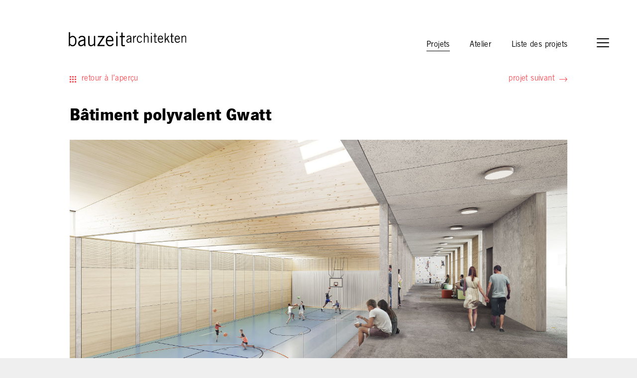

--- FILE ---
content_type: text/html; charset=utf-8
request_url: https://bauzeit.com/fr/projets/batiment-polyvalent-gwatt-156
body_size: 10106
content:
<!doctype html>
<html lang="fr" class="">

<head>
    <meta charset="utf-8">
    <meta http-equiv="x-ua-compatible" content="ie=edge">
    <title>Detail du projet | bauzeit architekten</title>
            <script type="application/ld+json">{"@context":"https://schema.org","@graph":[{"@type":"BreadcrumbList","itemListElement":[{"@type":"ListItem","name":"Projets","url":"https://bauzeit.com/fr/projets","position":1,"item":"https://bauzeit.com/fr/projets"},{"@type":"ListItem","name":"Detail du projet","url":"https://bauzeit.com/fr/projets/batiment-polyvalent-gwatt-156","position":2,"item":"https://bauzeit.com/fr/projets/batiment-polyvalent-gwatt-156"}]}]}</script>
        <meta name="viewport" content="width=device-width, initial-scale=1, shrink-to-fit=no">
    <meta name="theme-color" content="#f8f8f8">
    <link rel="manifest" href="/site.webmanifest">
    <link rel="apple-touch-icon" href="/assets/img/appicon.svg">
    <link rel="shortcut icon" href="/assets/img/favicon.svg">
    <link rel="stylesheet" href="/assets/dist/app.css?v=11410854251504">
            <meta property="og:title" content="Detail du projet" />
                </head>

<body class="page_7 content-widget-group-loop fr">

<header class="head">
        
    <div id="messages"></div>
    <div >
        <!-- MAIN NAVIGATION -->
        <nav class="navbar" role="navigation" aria-label="main navigation" id="nav">
            <div class="navbar-brand">
                <a class="logo" href="/fr" title="Homepage bauzeit-architekten"><img src="/assets/img/logo-bauzeit-architekten.svg" alt="Logo bauzeit-architekten"></a>

                <a role="button" class="navbar-burger burger" aria-label="menu" aria-expanded="false" data-target="navbar">
                    <span aria-hidden="true"></span><span aria-hidden="true"></span><span aria-hidden="true"></span>
                </a>
            </div>

                        <div class="navbar-menu" id="navbar">

                <div class="is-hidden-touch navbar-stressed">

                                                                                            <a href="/fr/projets" class="navbar-item underline is-active">Projets</a>
                                                                                                <a href="/fr/atelier-fr" class="navbar-item underline">Atelier</a>
                                                                                                <a href="/fr/portefeuille" class="navbar-item underline">Liste des projets</a>
                                                                                                                                                                                                </div>

                <div class="is-hidden-touch desktop-burger">
                    <a role="button" class="navbar-burger burger desktop-navbar-burger" aria-label="menu" aria-expanded="false" data-target="navbar">
                        <span aria-hidden="true"></span><span aria-hidden="true"></span><span aria-hidden="true"></span>
                    </a>
                </div>

                <div class="navbar-end">

                                                                                                                
                                                                            <a href="/fr/projets" class="navbar-item underline is-active" title="Projets">Projets</a>

                                                                                                                                                
                                                                            <a href="/fr/atelier-fr" class="navbar-item underline" title="Atelier">Atelier</a>

                                                                                                                                                
                                                                            <a href="/fr/portefeuille" class="navbar-item underline" title="Liste des projets">Liste des projets</a>

                                                                                                                                                
                                                                            <a href="/fr/equipe" class="navbar-item underline" title="Team">Team</a>

                                                                                                                                                
                                                                            <a href="/fr/actualites" class="navbar-item underline" title="News">News</a>

                                                                                                                                                
                                                                            <a href="/fr" class="navbar-item underline" title="Accueil">Accueil</a>

                                                                        
                                    </div>

                                                    <div class="level-item metanav">                        
                                                        
                            <a class="navbar-item "
                               href="/fr/imprimer" title="Impressum">Impressum</a>
                                            </div>
                                
                                <div class="level-item langnav">
                                            <a class=" navbar-item underline" href="">DE</a>
                                             / <a class="is-active navbar-item underline" href="">FR</a>
                                    </div>
                
            </div>
                    </nav>
        <!-- END MAIN NAVIGATION -->
    </div>
</header>


<div class="moxicontent">
            
            <!-- project detail -->
<section class="project-detail inner-container is-clearfix" data-widget-group="project-detail">
    <header class="page-header">
        <nav class="internal-navigation is-clearfix">
            <div class="internal-navigation-left">
                <a href="/fr/projets" target="_self" title="retour à l’aperçu" class="back-to-overview">
                    retour à l’aperçu
                </a></div>
            <div class="internal-navigation-right">
                <a href="/fr/projets/stadtbaustein-voltanord-baufeld-5-167" target="_self" title="projet suivant" class="more">
                    projet suivant
                </a>
            </div>
        </nav>
        <h1 class="page-title">Bâtiment polyvalent Gwatt</h1>
                                            
                <figure>
            <picture><source
                    srcset='/cache/images/5/596_Sporthalle_INT_D_600.jpg?v=11410462192019 600w,/cache/images/5/596_Sporthalle_INT_D_1600.jpg?v=11410462182274 1600w,/cache/images/5/596_Sporthalle_INT_D_2880.jpg?v=11410462188275 2880w'
                    sizes='100%'
                    type='image/jpg'>
<img src='/upload/projects/596/596_Sporthalle_INT_D.jpg' loading='lazy' alt=": Bâtiment polyvalent Gwatt, Schmitten, bauzeit architekten" style="width: 100%; object-fit: cover; object-position: center; display: block;" ></picture>
        </figure>
        
    </header>
    <main class="" role="main">
        <div class="is-clearfix">
            <aside>
                <div class="is-strong">
                    Lieu: Schmitten                                    </div>
                                            </aside>
            <div class="main-content">

                <div class="is-main-text">
                    <p>-</p>
                </div>

                <div class="fade-overlay  is-hidden"></div>

                
                                
            </div>

                            <!-- gallery -->
<section class="project-picture-gallery" data-widget-group="project-detail">
                <article class="is-project-gallery-item">
            <figure class="is-gallery-item">
                <picture><source
                    srcset='/cache/images/5/596_Perspektive_700.jpg?v=11410462148151 700w,/cache/images/5/596_Perspektive_1200.jpg?v=11410458100153 1200w,/cache/images/5/596_Perspektive_1600.jpg?v=11410458102064 1600w,/cache/images/5/596_Perspektive_1800.jpg?v=11410458104066 1800w'
                    sizes='(max-width:480px) 100%,(max-width:760px) 100%,(max-width:1200px) 100%,(min-width:1201px) 100%'
                    type='image/jpg'>
<img src='/upload/projects/596/596_Perspektive.jpg' loading='lazy' alt=": Bâtiment polyvalent Gwatt, Schmitten, bauzeit architekten" style="width: 100%; object-fit: cover; object-position: center; display: block;" ></picture>
            </figure>
        </article>
            <article class="is-project-gallery-item">
            <figure class="is-gallery-item">
                <picture><source
                    srcset='/cache/images/5/596_Situation_700.jpg?v=11410462178278 700w,/cache/images/5/596_Situation_1200.jpg?v=11410462166279 1200w,/cache/images/5/596_Situation_1600.jpg?v=11410462168280 1600w,/cache/images/5/596_Situation_1800.jpg?v=11410462170281 1800w'
                    sizes='(max-width:480px) 100%,(max-width:760px) 100%,(max-width:1200px) 100%,(min-width:1201px) 100%'
                    type='image/jpg'>
<img src='/upload/projects/596/596_Situation.jpg' loading='lazy' alt=": Bâtiment polyvalent Gwatt, Schmitten, bauzeit architekten" style="width: 100%; object-fit: cover; object-position: center; display: block;" ></picture>
            </figure>
        </article>
            <article class="is-project-gallery-item">
            <figure class="is-gallery-item">
                <picture><source
                    srcset='/cache/images/5/596_Modell_2_700.jpg?v=11410458068796 700w,/cache/images/5/596_Modell_2_1200.jpg?v=11410458056797 1200w,/cache/images/5/596_Modell_2_1600.jpg?v=11410458058798 1600w,/cache/images/5/596_Modell_2_1800.jpg?v=11410458060799 1800w'
                    sizes='(max-width:480px) 100%,(max-width:760px) 100%,(max-width:1200px) 100%,(min-width:1201px) 100%'
                    type='image/jpg'>
<img src='/upload/projects/596/596_Modell_2.jpg' loading='lazy' alt=": Bâtiment polyvalent Gwatt, Schmitten, bauzeit architekten" style="width: 100%; object-fit: cover; object-position: center; display: block;" ></picture>
            </figure>
        </article>
            <article class="is-project-gallery-item">
            <figure class="is-gallery-item">
                <picture><source
                    srcset='/cache/images/5/596_Modell_grau_700.jpg?v=11410458082292 700w,/cache/images/5/596_Modell_grau_1200.jpg?v=11410458070293 1200w,/cache/images/5/596_Modell_grau_1600.jpg?v=11410458072294 1600w,/cache/images/5/596_Modell_grau_1800.jpg?v=11410458074295 1800w'
                    sizes='(max-width:480px) 100%,(max-width:760px) 100%,(max-width:1200px) 100%,(min-width:1201px) 100%'
                    type='image/jpg'>
<img src='/upload/projects/596/596_Modell_grau.jpg' loading='lazy' alt=": Bâtiment polyvalent Gwatt, Schmitten, bauzeit architekten" style="width: 100%; object-fit: cover; object-position: center; display: block;" ></picture>
            </figure>
        </article>
            <article class="is-project-gallery-item">
            <figure class="is-gallery-item">
                <picture><source
                    srcset='/cache/images/5/596_EG_700.jpg?v=11410458054685 700w,/cache/images/5/596_EG_1200.jpg?v=11416272634686 1200w,/cache/images/5/596_EG_1600.jpg?v=11416272636686 1600w,/cache/images/5/596_EG_1800.jpg?v=11416272638687 1800w'
                    sizes='(max-width:480px) 100%,(max-width:760px) 100%,(max-width:1200px) 100%,(min-width:1201px) 100%'
                    type='image/jpg'>
<img src='/upload/projects/596/596_EG.jpg' loading='lazy' alt=": Bâtiment polyvalent Gwatt, Schmitten, bauzeit architekten" style="width: 100%; object-fit: cover; object-position: center; display: block;" ></picture>
            </figure>
        </article>
            <article class="is-project-gallery-item">
            <figure class="is-gallery-item">
                <picture><source
                    srcset='/cache/images/5/596_Schnitt_AA_700.jpg?v=11410462164330 700w,/cache/images/5/596_Schnitt_AA_1200.jpg?v=11410462152330 1200w,/cache/images/5/596_Schnitt_AA_1600.jpg?v=11410462154330 1600w,/cache/images/5/596_Schnitt_AA_1800.jpg?v=11410462156331 1800w'
                    sizes='(max-width:480px) 100%,(max-width:760px) 100%,(max-width:1200px) 100%,(min-width:1201px) 100%'
                    type='image/jpg'>
<img src='/upload/projects/596/596_Schnitt_AA.jpg' loading='lazy' alt=": Bâtiment polyvalent Gwatt, Schmitten, bauzeit architekten" style="width: 100%; object-fit: cover; object-position: center; display: block;" ></picture>
            </figure>
        </article>
    </section>
<!-- gallery END -->

            
        </div>

        <nav class="internal-navigation internal-navigation-bottom">
            <div class="internal-navigation-left">
                <a href="/fr/projets" target="_self" title="retour à l’aperçu" class="back-to-overview">
                    retour à l’aperçu
                </a>
            </div>
        </nav>
    </main>
</section>
<!-- project detail END -->

    
    
    </div>

<footer class="footer">
    <div class="moxicontent">
        <div class="inner-container columns content">
            <div class="column">
                <hr class="is-49">
                <address>
                    <strong>bauzeit architekten Sàrl</strong><br>
                    Rue du Faucon 17<span class="is-hidden-mobile">,</span> <br class="is-hidden-tablet"> CH-2502 Biel/Bienne<span class="is-hidden-mobile">,</span> <br class="is-hidden-tablet">Suisse<span class="is-hidden-mobile">,</span> <br class="is-hidden-tablet">T +41 32 344 63 44<span class="is-hidden-mobile">,</span> <br class="is-hidden-tablet"><a href="mailto:&#105;&#110;&#102;&#111;&#064;&#098;&#097;&#117;&#122;&#101;&#105;&#116;&#046;&#099;&#111;&#109;">&#105;&#110;&#102;&#111;&#064;&#098;&#097;&#117;&#122;&#101;&#105;&#116;&#046;&#099;&#111;&#109;</a>
                </address>
            </div>
            <div class="column is-narrow instagram">
                <a href="https://www.instagram.com/bauzeitarchitekten/" title="Instagram" target="_blank">
                    <img src="/assets/img/instagram.svg"/>
                </a>
            </div>
        </div>
    </div>
</footer>


<script type="text/javascript">
    var
                lexicon = {"admin":{"tofrontend":"Acc\u00e8s au Site Web","toggle_navigation":"Afficher\/masquer la navigation","general":"G\u00e9n\u00e9ral","bricks":"\u00c9l\u00e9ments de base","actions":"Actions","userprofile":"Profil utilisateur","logout":"se d\u00e9connecter","default":"","env_dev_notice":"Vous \u00eates dans <span class=\"has-text-weight-bold\">l\u2019environnement du d\u00e9veloppement<\/span>.","env_dev_notice_info":"Le site web n\u2019est visible que dans moxi et n\u2019est pas r\u00e9f\u00e9renc\u00e9 par Google.","env_preview_notice":"Vous \u00eates dans <span class=\"has-text-weight-bold\">l\u2019environnement de pr\u00e9visualisation<\/span>.","env_preview_notice_info":"Le site web est visible par le public sous un lien cach\u00e9 et n\u2019est pas r\u00e9f\u00e9renc\u00e9 par Google.","env_prod_notice":"Vous \u00eates dans <span class=\"has-text-weight-bold\">l\u2019environnement de production<\/span>.","env_prod_notice_info":"Le site est accessible au public et peut \u00eatre index\u00e9 par Google.","form_error":"S\u2019il vous pla\u00eet v\u00e9rifier les champs marqu\u00e9s pour les erreurs.","form_success":"Enregistr\u00e9 avec succ\u00e8s. ","sorting_error":"Malheureusement, la sauvegarde de l\u2019ordre de tri n\u2019a pas fonctionn\u00e9.<br>Informations techniques: <code>%s<\/code>","sorting_success":"Le tri a bien \u00e9t\u00e9 enregistr\u00e9.","sorting_confirm":"La liste est actuellement tri\u00e9e par \u00bb%s\u00ab. Si vous changez le tri manuellement, l\u2019ensemble du tri peut \u00eatre \u00e9cras\u00e9. Voulez-vous continuer ?","deletion_error":"La suppression n\u2019a malheureusement pas fonctionn\u00e9.<br>Informations techniques: <code>%s<\/code>","deletion_success":"La suppression a \u00e9t\u00e9 r\u00e9ussie.","deletion_sure":"\u00cates-vous s\u00fbr ?","table_error":"En raison d\u2019une erreur, aucune donn\u00e9e n\u2019a pu \u00eatre r\u00e9cup\u00e9r\u00e9e.<br>Informations techniques: <code>%s<\/code>","back_to_overview":" <a href=\"%s\" data-action=\"back\">Retour \u00e0 la vue d\u2019ensemble<\/a>","table_create":"Auto-create table","table_create_with_permissions":"Add user permissions","table_creation_success":"The tables have been created. Please check and add any missing indexes and relations.","table_creation_failed":"There was an error while attempting to create the tables. %s","permission_creation_success":"The following permissions have been added:","brick_changed":"La structure des modules de contenu a \u00e9t\u00e9 adapt\u00e9e dans toutes les langues.","request_error":"Erreur.<br>Informations techniques: <code>%s<\/code>","request_delete_error":"Erreur lors du suppression du fichier.<br>Informations techniques: <code>%s<\/code>","filemanager_rename_error":"Erreur lors du renommage du fichier.<br>Informations techniques: <code>%s<\/code>","filemanager_upload_error":"Erreur lors du t\u00e9l\u00e9versement du fichier.<br>Informations techniques: <code>%s<\/code>","filemanager":"Fichiers","filemanager_currentdirectory":"Dossier","filemanager_toparentfolder":"dossier parent","filemanager_newfolder":"Cr\u00e9er un dossier","filemanager_newfolder_prompt":"Nom du nouveau dossier:","filemanager_rename_prompt":"Nouveau nom du fichier:","filemanager_delete_prompt":"\u00cates-vous s\u00fbr de vouloir supprimer %s ?","filemanager_uploadfile":"T\u00e9l\u00e9charger fichier(s)","filemanager_ordragdrop":"ou glisser-d\u00e9placer le fichier dans le Browser (Drag & Drop, max. %s)","filemanager_dragdrop_here":"Glisser le fichier dans la zone maraqu\u00e9e","filemanager_nofilesfound":"Aucun fichier existant","filemanager_view":"Vue","filemanager_view_table":"Table","filemanager_view_grid":"Grille","filemanager_label_filename":"Nom","filemanager_label_size":"Grandeur du fichier","filemanager_label_lastModified":"Derni\u00e8rement modifi\u00e9","filemanager_label_attachment":"Description Alt","filemanager_label_attachmentUses":"Relations","admintable_nofilesfound":"Aucune donn\u00e9e disponible.","category_general":"Modules","category_functions":"Fonctions","category_basics":"Basics","linkcheck_link":"URL du lien","linkcheck_reason":"Raison","linkcheck_use_https":"Veuillez utiliser `https:\/\/` si possible.","linkcheck_check_cta":"V\u00e9rifiez maintenant","linkcheck_last_update":"Derni\u00e8re v\u00e9rification","linkcheck_never_updated":"Pas encore v\u00e9rifi\u00e9","linkcheck_please_wait":"Cela peut prendre quelques minutes\u2026","linkcheck_send_email":"Envoyer les r\u00e9sultats par e-mail \u00e0 %s","linkcheck_email_sent":"L\u2019e-mail \u00e0 %s a \u00e9t\u00e9 envoy\u00e9 avec succ\u00e8s","revisions":"Historique des modifications","revision_comment":"Commentaire de modification"},"user":{"username":"Nom d\u2019utilisateur","password":"Mot de passe","2fa":"Authentification \u00e0 deux facteurs","otp":"Mot de passe \u00e0 usage unique","email":"adresse e-mail","profile":"Profil","profile.edit":"Modifier le profil","profile.desc":"Ici, vous pouvez modifier votre profil.","profile.info":"Informations de profil","profile.security":"S\u00e9curit\u00e9","profile.change_password":"R\u00e9initialiser le mot de passe","add-2fa":"Ajouter une authentification \u00e0 deux facteurs","remove-2fa":"Supprimer l\u2019authentification \u00e0 deux facteurs","add-yubikey":"Ajouter un jeton Yubikey","enter-yubikey":"Veuillez appuyer sur le bouton de votre Yubikey","qr":"Scannez ce code QR avec votre application 2FA (par exemple Google Authenticator ou Authy)","qr-text":"Alternativement, vous pouvez entrer ce code dans votre application 2FA: <br><code>%s<\/code>","2fa-desc":"<p>L\u2019authentification \u00e0 deux facteurs (2FA) est une couche de s\u00e9curit\u00e9 suppl\u00e9mentaire pour votre compte. Vous avez besoin d\u2019une application 2FA pour scanner le code QR ou pour entrer le texte. Apr\u00e8s avoir scann\u00e9 le code QR ou entr\u00e9 le texte, vous devez entrer le code g\u00e9n\u00e9r\u00e9 dans le champ ci-dessous et cliquer sur \"Enregistrer\".<\/p><p>Pour les futures connexions, vous serez invit\u00e9 \u00e0 entrer le code affich\u00e9 dans l\u2019application 2FA.<\/p><p>Si vous perdez votre t\u00e9l\u00e9phone, vous pouvez utiliser ce code QR pour configurer votre application 2FA sur un nouveau p\u00e9riph\u00e9rique.<\/p>","2fa-validation":"Veuillez entrer le code \u00e0 6 chiffres de votre application 2FA."},"login":{"success":"Connect\u00e9 avec succ\u00e8s.","error":"La connexion a \u00e9chou\u00e9. Veuillez v\u00e9rifier vos entr\u00e9es.","error_otp":"La connexion a \u00e9chou\u00e9. Veuillez v\u00e9rifier vos entr\u00e9es sans oublier votre mot de passe \u00e0 usage unique","error_totp":"La connexion a \u00e9chou\u00e9. Veuillez v\u00e9rifier vos entr\u00e9es, en particulier le deuxi\u00e8me facteur de connexion.","error_no_admin":"La connexion a \u00e9chou\u00e9. Vous n\u2019avez pas les privil\u00e8ges n\u00e9cessaires","retry":"Veuillez r\u00e9essayer","welcome":"Bienvenue!","welcome-redirect":"Bienvenue %s! Vous serez redirig\u00e9\u2026","password-reset":"Mot de passe oubli\u00e9 ?","or":"ou","reset-sent":"Un e-mail contenant un lien pour r\u00e9initialiser le mot de passe a \u00e9t\u00e9 envoy\u00e9, si l\u2019utilisateur existe.<br><a href=\"%s\" class=\"button mt-4\"><span class=\"icon is-small has-text-success\"><i class=\"fas fa-sign-in-alt\"><\/i><\/span><span>Se connecter<\/span><\/a>","reset-mail-body":"Bonjour %s,<br><br>En cliquant sur <a href=\"%s\">ce lien<\/a>, vous g\u00e9n\u00e9r\u00e9z automatiquement un nouveau mot de passe administrateur pour %s.<br><br>Meilleures salutations<br>moxi ltd.","reset-mail-subject":"%s : nouveau mot de passe","new-password":"Nouveau mot de passe","token-invalid":"Votre lien a expir\u00e9 ou n\u2019est pas valide. Vous pouvez en demander un nouveau <a href=\"%s\">ici<\/a>.","reset-success":"<p>Le mot de passe a \u00e9t\u00e9 chang\u00e9 avec succ\u00e8s!<br>Votre nouveau mot de passe est:<\/p><code class=\"new-password\"><span>%s<\/span><i class=\"fas fa-copy\"><\/i><\/code><p class=\"mt-0\">Notez-le dans un endroit s\u00fbr et connectez-vous<\/p><a href=\"%s\" class=\"button mt-4\"><span class=\"icon is-small has-text-success\"><i class=\"fas fa-sign-in-alt\"><\/i><\/span><span>Se connecter<\/span><\/a>","reset-error":"Erreur lors de la modification du mot de passe. Veuillez contacter l\u2019administrateur du site.","username-required":"Veuillez saisir votre nom d\u2019utilisateur ou votre mot de passe","confirm_password_reset":"Vraiment r\u00e9initialiser le mot de passe?","wrong_environment":"<p>Attention: cet acc\u00e8s n\u2019est plus actif \u2013 il n\u2019est utilis\u00e9 que pour des tests! Cela signifie que:<\/p>\n<ul><li>Les contenus saisis ne seront pas pris dans la version actuelle du Website.<\/li>\n<li>Les contenus saisis ne sont pas tous \u00e0 jour.<\/li>\n<li>Certaines fonctionnalit\u00e9s peuvent \u00eatre limit\u00e9es.<\/li>\n<\/ul>\n<p>%s<\/p>\n<p><b>Acc\u00e8s actuel sous: <a href=\"\">TODO<\/a><\/b><\/p>","wrong_environment_notice":""},"list":{"new_entry":"Nouvelle entr\u00e9e","update":"Modifier","delete":"Supprimer","confirm_delete":"Vraiment supprimer?","attention":"Attention:","page":"\u00c0 la page: ","list":"Vue en liste","filter":"Filtre","unlock":"D\u00e9verrouiller","locked":"Verrouill\u00e9 par ","paging.prev":"Page pr\u00e9c\u00e9dente","paging.next":"Page suivante","export":"Exporter","export_type":"Type du fichier","export_filter":"Appliquer le filtre"},"widget":{"yes":"Oui","no":"Non","allowed_filetypes":"Types de fichiers autoris\u00e9s: ","define_as_homepage":"D\u00e9finir comme page d\u2019accueil","file_too_big":"Le fichier est trop grand.","file_corrupt":"T\u00e9l\u00e9charg\u00e9 que partiellement. T\u00e9l\u00e9chargement incomplet.","file_no_upload":"Pas t\u00e9l\u00e9charg\u00e9","file_extension_not_allowed":"Ce type de fichier n\u2019est pas autoris\u00e9.<br>Fichiers autoris\u00e9s: %s","dimensions":"L\u2019image t\u00e9l\u00e9charg\u00e9e est trop petite","width":"Largeur minimale:","height":"Hauteur minimale:","no_values":"Pas de valeurs disponibles","max":"Les \u00e9l\u00e9ments choisis sont trop nombreux","is_required":"Veuillez remplir ce champ.","not_allowed":"Veuillez s\u00e9lectionner une valeur dans cette liste.","same_not_allowed":"L\u00ba\u00e9l\u00e9ment s\u00e9lectionn\u00e9 n\u2019est pas autoris\u00e9.","not_numeric":"Veuillez saisir un nombre.","not_email":"S\u2019il vous pla\u00eet, mettez une adresse email valide.","is_too_long":"Veuillez raccourcir le texte, seuls %s caract\u00e8res sont autoris\u00e9s.","is_too_short":"Veuillez saisir un texte plus long, au moins %s caract\u00e8res sont requis.","is_too_big":"Veuillez saisir une valeur plus petite. Un maximum de %s est autoris\u00e9.","is_too_low":"Veuillez saisir une valeur plus \u00e9lev\u00e9e. Un minimum de %s est autoris\u00e9.","is_past":"Veuillez choisir une date future.","is_future":"Veuillez choisir une date pass\u00e9e.","result_wrong":"Le r\u00e9sultat n\u2019est pas correct, essayez \u00e0 nouveau.","username_exists":"Ce nom d\u2019utilisateur est d\u00e9j\u00e0 utilis\u00e9.","mdrichtext_help":"C\u2019est un \u00e9diteur de Markdown. Il est utilis\u00e9 pour remplir des textes et pour d\u00e9finir certains formatages si n\u00e9cessaire. Le formatage du texte est marqu\u00e9 dans l\u2019\u00e9diteur avec des caract\u00e8res techniques (ast\u00e9risques, crochets, etc.) \u2013 mais l\u2019affichage du texte dans le frontend est nettoy\u00e9 (les caract\u00e8res techniques ne sont pas affich\u00e9s)!","richtext_clicktoload":"Cliquez pour charger l\u2019\u00e9diteur","upload_choose":"Choisir un fichier (max. %s)","upload_no_file":"Aucun fichier s\u00e9lectionn\u00e9","entitymapper":"S\u00e9lectionnez votre contenu","entitymapper_choose":"Choisir","entitymapper_max":"Vous pouvez choisir %s au maximum","entitymapper_selected_max":"%s de %s sont choisi","entitymapper_selected":"%s sont choisi","entitymapper_new":"Cr\u00e9er un nouveau","entitymapper_to_model":"Voir tous","entitymapper_entities_selected":"%s de %s sont choisi","entitymapper_only_mapping_gets_deleted":"FR Hiermit wird nicht der Inhalt gel\u00f6scht, sondern nur die Zuordnung zu %s.","filemanager_choose":"Choisir des fichiers","filemanager_max_files":"Vous pouvez choisir %s fichiers au maximum","filemanager_files_selected_max":"%s de %s fichiers sont choisi","filemanager_files_selected":"%s fichiers sont choisi","filemanager_link_choose":"Ajouter un lien","filemanager_only_mapping_gets_deleted":"FR Hiermit wird nicht das Attachment gel\u00f6scht, sondern nur die Zuordnung zu %s.","autocomplete_placeholder":"Veuillez remplir","linklist_title":"Titre","linklist_external":"Lien externe","linklist_internal":"Lien interne","linklist_title_placeholder":"Titre\/Texte","display_frontend":"Affichage dans le frontend","dropdown_all":"Tous","confirm_selection":"Confirmer selection","cancel":"Annuler"},"models":{"news_always_active_value_Permanent":"Permanent","news_always_active_value_Begrenzt":"Limit\u00e9e dans le temps"},"form":{"edit":"Modifier","create":"Cr\u00e9er","save":"Sauvegarder","submit":"Envoyer","cancel":"Annuler","no_fields":"Aucun champ \u00e0 afficher","show_page_in_frontend":"Afficher cette page"},"shortcode":{"insert":"Ins\u00e9rer\/editer un \u00e9l\u00e9ment","download":"Download","text":"Texte","show_info_size":"Afficher la taille et l\u2019extension du fichier ?","image":"Image","modal":"Lightbox?","alt":"Texte alt","inline":"Avec texte en ligne?"},"general":{"all":"Tous","April":"avril","August":"ao\u00fbt","back_to_project_overview":"retour \u00e0 l\u2019aper\u00e7u","collaboration":"Collaborations","completion":"Fin des travaux","contractor":"Ma\u00eetre de l\u2019ouvrage","cookie_accept":"J\u2019accepte","detail":"D\u00e9tail","December":"d\u00e9cembre","February":"f\u00e9vrier","Further_informations":"Informations suppl\u00e9mentaires","gf":"SP","home":"Accueil","January":"janvier","July":"juillet","June":"juin","less":"Fermer","list_of_works_more":"liste des projets","location":"Lieu","mandate_function":"Mandat\/Fonction","March":"mars","May":"mai","more":"Lire la suite","next_project":"projet suivant","news_back":"retour \u00e0 l\u2019aper\u00e7u","November":"novembre","no_news":"Actuellement on n\u2019a pas de news.","October":"octobre","project":"Projet","projects":"Projets","project_type":"Type","released":"Realis\u00e9","September":"septembre","start_of_work":"Commenc\u00e9","state":"\u00c9tat","Switzerland":"Suisse","team":"Team","the_address":"<strong>bauzeit architekten gmbh<\/strong><br> CH-2502 Biel\/Bienne\nSuisse<br>\nT +41 32 344 63 44<br>\n<a href=\"mailto:&#105;&#110;&#102;&#111;&#064;&#098;&#097;&#117;&#122;&#101;&#105;&#116;&#046;&#099;&#111;&#109;\">&#105;&#110;&#102;&#111;&#064;&#098;&#097;&#117;&#122;&#101;&#105;&#116;&#046;&#099;&#111;&#109;<\/a>","the_address_name":"bauzeit architekten S\u00e0rl","the_address_street":"Rue du Faucon 17","type":"Type","use":"Domaine","404":"<p>Not found.<\/p>"},"team":{"1":"Partner","2":"Collaborateur"},"placeholders":{"project_further_specification_key":"Specification"},"legal":{"cookies":"<p>Nous utilisons des cookies afin de vous offrir une exp\u00e9rience utilisateur optimale et personnalis\u00e9e sur notre site web. En poursuivant la navigation sur ce dernier, nous consid\u00e9rons que vous acceptez ces conditions. Pour plus d\u2019informations, nous vous invitons \u00e0 consulter nos <a href=\"https:\/\/bauzeit.com\/fr\/imprimer\" target=\"_blank\">mentions l\u00e9gales<\/a>.<\/p>","disclaimer":"","impressum":"<h2>Propri\u00e9taire et \u00e9diteur du site<\/h2>\n<p>Bauzeit Architekten S\u00e0rl<br \/>\nRue du Faucon 17<br \/>\n2502 Biel\/Bienne  <\/p>\n<h2>H\u00e9bergement du site<\/h2>\n<p>Infomaniak Network SA<\/p>\n<h2>Conditions g\u00e9n\u00e9rales d'utilisation du site et des services propos\u00e9s<\/h2>\n<p>Toute personne acc\u00e9dant aux domaines du site <a href=\"https:\/\/bauzeit.com\">bauzeit.com<\/a> et consultant les informations y \u00e9tant contenues d\u00e9clare accepter les conditions d'utilisation d\u00e9crites ci-apr\u00e8s. Ces conditions d'utilisation sont susceptibles d'\u00eatre modifi\u00e9e et\/ou compl\u00e9t\u00e9es \u00e0 tout moment.<\/p>\n<h2>Exclusion de responsabilit\u00e9<\/h2>\n<p>Les informations contenues sur les domaines du site <a href=\"https:\/\/bauzeit.com\">bauzeit.com<\/a> sont donn\u00e9es \u00e0 titre purement indicatif.  Bauzeit Architekten GmbH s'efforce d'assurer au mieux l'exactitude et la mise \u00e0 jour r\u00e9guli\u00e8re du contenu du site. Ce dernier est modifiable \u00e0 tout moment et sans pr\u00e9avis.  Bauzeit Architekten GmbH ne peut \u00eatre tenue responsable pour les \u00e9ventuels dommages et\/ou pertes occasionn\u00e9s par l'utilisation ou l'impossibilit\u00e9 d'utiliser les services et\/ou contenus des domaines du site.<\/p>\n<h2>Protection de la vie priv\u00e9e<\/h2>\n<p>Conform\u00e9ment \u00e0 l'article 13 de la Constitution f\u00e9d\u00e9rale suisse et aux dispositions relatives \u00e0 la protection des donn\u00e9es de la Conf\u00e9d\u00e9ration (Loi f\u00e9d\u00e9rale sur la protection des donn\u00e9es, LPD), toute personne a droit \u00e0 la protection de sa sph\u00e8re intime, ainsi qu'\u00e0 la protection contre l'usage abusif de ses donn\u00e9es personnelles. Bauzeit Architekten GmbH respecte ces dispositions. Les donn\u00e9es personnelles collect\u00e9es sur les domaines de son site sont uniquement destin\u00e9es \u00e0 un usage interne. En aucun cas ces donn\u00e9es ne seront remises et\/ou vendues \u00e0 des tiers.<br \/>\nNotez qu'en remplissant et en envoyant un formulaire depuis les domaines du site <a href=\"https:\/\/bauzeit.com\">bauzeit.com<\/a> vous acceptez de recevoir des informations professionnelles et\/ou appels t\u00e9l\u00e9phoniques ayant pour but de vendre le produit et\/ou les services correspondant \u00e0 vos recherches et\/ou votre demande.<\/p>\n<h2>Liens sortants<\/h2>\n<p>Les contenus des domaines du site <a href=\"https:\/\/bauzeit.com\">bauzeit.com<\/a> peuvent inclure des liens vers d'autres sites et\/ou contenus externes, non propri\u00e9t\u00e9 de Bauzeit Architekten GmbH. Par cons\u00e9quent, Bauzeit Architekten GmbH n'assumera aucune responsabilit\u00e9 quant aux contenus, aux services et au fonctionnement de ces derniers.<\/p>\n<h2>Propri\u00e9t\u00e9 intellectuelle<\/h2>\n<p>Les contenus publi\u00e9s sur les domaines du site <a href=\"https:\/\/bauzeit.com\">bauzeit.com<\/a> sont prot\u00e9g\u00e9s par le droit d'auteur et sont exclusivement destin\u00e9s \u00e0 un usage personnel dans un cadre priv\u00e9. Toute autre utilisation des contenus et\/ou reproduction requiert notre autorisation pr\u00e9alable.<\/p>\n<h2>Cr\u00e9dits photos<\/h2>\n<p>Yves Andr\u00e9<br \/>\nJon Naiman (Projet: Transformation de l'immeuble d'appartements Ankerweg, Biel\/Bienne)<br \/>\nMarkus Frietsch (Projet: Centre d'Information AlpTransit, Pollegio)<br \/>\nTommaso Giunchi (Projet: Extension Resort de vacances, Tonda IT)<br \/>\nJoelle Neuenschwander (une partie des images du projet: Assainissement et transformation au Kornhausplatz 7, Bern)<\/p>\n<h2>Copyright<\/h2>\n<p>Tous les droits de diffusion et de reproduction sont r\u00e9serv\u00e9s \u00a9 Bauzeit Architekten GmbH 2021<\/p>\n<h2>Erratum<\/h2>\n<p>Malgr\u00e9 les diff\u00e9rents contr\u00f4les pour assurer la qualit\u00e9 et v\u00e9racit\u00e9 de l'information, des erreurs ou omissions involontaires peuvent subsister sur le site. Veuillez nous excusez pour ces d\u00e9sagr\u00e9ments. Vous pouvez nous contacter afin de nous faire part de vos remarques et\/ou r\u00e9clamations.<\/p>\n<h2>Politique des cookies<\/h2>\n<p>Diff\u00e9rents types de cookies sont utilis\u00e9s sur le site <a href=\"https:\/\/bauzeit.com\">bauzeit.com<\/a> et ont des finalit\u00e9s diff\u00e9rentes:<\/p>\n<h2>1) Cookies techniques et fonctionnels<\/h2>\n<p>Ces cookies sont indispensables pour une navigation ergonomique et l'am\u00e9lioration des services du site <a href=\"https:\/\/bauzeit.com\">bauzeit.com<\/a>. Par exemple, ils m\u00e9morisent vos choix afin de vous permettre d'utiliser les principales fonctionnalit\u00e9s (p.ex. choix de la langue, validation des cookies, etc.). Ils permettent \u00e9galement de distinguer les personnes physiques (\u201chumaines\u201d) des robots, afin de prot\u00e9ger les formulaires de du dit site des bots qui scannent le web et envoient des spams (reCaptcha).<br \/>\nLes informations collect\u00e9es par ces cookies ne permettent pas de vous identifier et ne peuvent pas suivre votre activit\u00e9 de navigation sur les sites n'appartenant pas \u00e0  Bauzeit Architekten GmbH.<br \/>\nCependant, il est probable que vous recouriez \u00e0 des cookies tiers sur certaines pages de sites externes que  Bauzeit Architekten GmbH ne ma\u00eetrise pas (p.ex. articles de presse, r\u00e9seaux sociaux, etc.) et dont elle ne peut \u00eatre tenue pour responsable.<\/p>\n<h2>2) Cookies statistiques et de performance<\/h2>\n<p>Afin de mesurer et optimiser les performances des domaines du site <a href=\"https:\/\/bauzeit.com\">bauzeit.com<\/a>, le service d'analyse du r\u00e9seau Internet Google Analytics est employ\u00e9 afin de r\u00e9colter des donn\u00e9es statistiques relatives \u00e0 l'utilisation de ce site. Ces donn\u00e9es restent anonymes et fournissent uniquement des renseignements quant au comportement g\u00e9n\u00e9ral des utilisateurs. Pour ce faire, Google Analytics utilise les informations g\u00e9n\u00e9r\u00e9es par les cookies sauvegard\u00e9s dans votre ordinateur. Vous pouvez emp\u00eacher toute installation de cookies en param\u00e9trant les options appropri\u00e9es dans votre navigateur. Dans ce cas, l'utilisation de certaines fonctionnalit\u00e9s des domaines du site <a href=\"https:\/\/bauzeit.com\">bauzeit.com<\/a> peut en \u00eatre affect\u00e9e.<br \/>\nEn utilisant les domaines du site <a href=\"https:\/\/bauzeit.com\">bauzeit.com<\/a> vous consentez explicitement au traitement des renseignements statistiques pr\u00e9lev\u00e9s par Google Analytics.<\/p>"}},
        baseUrl = '/',
        version = 'v1.7.0',
        lang = 'fr',
        langs = ["de","fr"],
        pageId = 7;
</script>

<script type="module" src="/assets/dist/app.mjs?v=11409336129505"></script>


</body>
</html>


--- FILE ---
content_type: text/javascript
request_url: https://bauzeit.com/assets/dist/app.mjs?v=11409336129505
body_size: 43813
content:
(()=>{var oi=Object.create;var zt=Object.defineProperty;var li=Object.getOwnPropertyDescriptor;var di=Object.getOwnPropertyNames;var ci=Object.getPrototypeOf,ui=Object.prototype.hasOwnProperty;var Ee=(s=>typeof require<"u"?require:typeof Proxy<"u"?new Proxy(s,{get:(e,t)=>(typeof require<"u"?require:e)[t]}):s)(function(s){if(typeof require<"u")return require.apply(this,arguments);throw Error('Dynamic require of "'+s+'" is not supported')});var pi=(s,e)=>()=>(e||s((e={exports:{}}).exports,e),e.exports);var fi=(s,e,t,i)=>{if(e&&typeof e=="object"||typeof e=="function")for(let n of di(e))!ui.call(s,n)&&n!==t&&zt(s,n,{get:()=>e[n],enumerable:!(i=li(e,n))||i.enumerable});return s};var mi=(s,e,t)=>(t=s!=null?oi(ci(s)):{},fi(e||!s||!s.__esModule?zt(t,"default",{value:s,enumerable:!0}):t,s));var ri=pi((si,kt)=>{(function(s){typeof si=="object"&&typeof kt<"u"?kt.exports=s():typeof define=="function"&&define.amd?define([],s):(typeof window<"u"?window:typeof global<"u"?global:typeof self<"u"?self:this).basicLightbox=s()})(function(){return function s(e,t,i){function n(o,d){if(!t[o]){if(!e[o]){var l=typeof Ee=="function"&&Ee;if(!d&&l)return l(o,!0);if(r)return r(o,!0);var c=new Error("Cannot find module '"+o+"'");throw c.code="MODULE_NOT_FOUND",c}var u=t[o]={exports:{}};e[o][0].call(u.exports,function(h){return n(e[o][1][h]||h)},u,u.exports,s,e,t,i)}return t[o].exports}for(var r=typeof Ee=="function"&&Ee,a=0;a<i.length;a++)n(i[a]);return n}({1:[function(s,e,t){"use strict";Object.defineProperty(t,"__esModule",{value:!0}),t.create=t.visible=void 0;var i=function(a){var o=arguments.length>1&&arguments[1]!==void 0&&arguments[1],d=document.createElement("div");return d.innerHTML=a.trim(),o===!0?d.children:d.firstChild},n=function(a,o){var d=a.children;return d.length===1&&d[0].tagName===o},r=function(a){return(a=a||document.querySelector(".basicLightbox"))!=null&&a.ownerDocument.body.contains(a)===!0};t.visible=r,t.create=function(a,o){var d=function(u,h){var y=i(`
		<div class="basicLightbox `.concat(h.className,`">
			<div class="basicLightbox__placeholder" role="dialog"></div>
		</div>
	`)),m=y.querySelector(".basicLightbox__placeholder");u.forEach(function(p){return m.appendChild(p)});var g=n(m,"IMG"),x=n(m,"VIDEO"),w=n(m,"IFRAME");return g===!0&&y.classList.add("basicLightbox--img"),x===!0&&y.classList.add("basicLightbox--video"),w===!0&&y.classList.add("basicLightbox--iframe"),y}(a=function(u){var h=typeof u=="string",y=u instanceof HTMLElement==1;if(h===!1&&y===!1)throw new Error("Content must be a DOM element/node or string");return h===!0?Array.from(i(u,!0)):u.tagName==="TEMPLATE"?[u.content.cloneNode(!0)]:Array.from(u.children)}(a),o=function(){var u=arguments.length>0&&arguments[0]!==void 0?arguments[0]:{};if((u=Object.assign({},u)).closable==null&&(u.closable=!0),u.className==null&&(u.className=""),u.onShow==null&&(u.onShow=function(){}),u.onClose==null&&(u.onClose=function(){}),typeof u.closable!="boolean")throw new Error("Property `closable` must be a boolean");if(typeof u.className!="string")throw new Error("Property `className` must be a string");if(typeof u.onShow!="function")throw new Error("Property `onShow` must be a function");if(typeof u.onClose!="function")throw new Error("Property `onClose` must be a function");return u}(o)),l=function(u){return o.onClose(c)!==!1&&function(h,y){return h.classList.remove("basicLightbox--visible"),setTimeout(function(){return r(h)===!1||h.parentElement.removeChild(h),y()},410),!0}(d,function(){if(typeof u=="function")return u(c)})};o.closable===!0&&d.addEventListener("click",function(u){u.target===d&&l()});var c={element:function(){return d},visible:function(){return r(d)},show:function(u){return o.onShow(c)!==!1&&function(h,y){return document.body.appendChild(h),setTimeout(function(){requestAnimationFrame(function(){return h.classList.add("basicLightbox--visible"),y()})},10),!0}(d,function(){if(typeof u=="function")return u(c)})},close:l};return c}},{}]},{},[1])(1)})});var ce=class extends Error{constructor(e,...t){super(...t),this.errors=e}};var xe=class s{static async logResponse(e,t=!0){return t===!1||(console.log("logging response",e),await s.uploadLog(s.buildData({http_code:e.status,http_answer:await e.clone().text()}))),e}static async logError(e,t=!0){if(B.log===!1){if(e instanceof Error)throw e;return e}if(console.log("logging error",e),await s.uploadLog(s.buildData({http_code:0,http_answer:e.toString()})),e instanceof Error)throw e;return e}static buildData(e){var t;return{site_url:document.URL,user_agent:navigator.userAgent,framework_version:(t=window.version)!=null?t:null,...e}}static async uploadLog(e){B.log=!1,B.csrf=!1;try{await B.api_put("https://api.moxi.ch/api/form_logger/api.php",e)}catch(t){console.error(t)}B.csrf=!0}};var Te=class{static create(e,t,i,n=!1,r=0){let a=this.getRandomId(),o=this.getMarkup(t,i,a);n?e.innerHTML+=o:e.innerHTML=o,r>0&&setTimeout(()=>document.getElementById(`#${a}`).remove(),r)}static createModal(e,t){let i=this.getRandomId(),n=this.getMarkup(e,t,i,!0),r=document.getElementById("messages");r===null&&(document.body.innerHTML+='<div id="messages"></div>',r=document.getElementById("messages")),r.classList.remove("empty"),r.innerHTML+=n,r.addEventListener("click",a=>{if(a.target!==r&&a.target.tagName!=="BUTTON"){a.stopPropagation();return}for(;r.firstChild;)r.firstChild.remove();r.classList.add("empty")})}static getMarkup(e,t,i,n=!1){return n?`
<div class="notification is-${t}" id="${i}">
    <button class="delete" onclick="this.parentNode.remove()"></button>
    <div class="notification-header"><span class="icon"><i class="fas fa-2x ${this.icons[t]}"></i></span></div>
    <div class="notification-body">${e}</div>
</div>`:`
<div class="notification is-${t}" id="${i}">
    <button class="delete" onclick="this.parentNode.remove()"></button>
    <p>${e}</p>
</div>`}static getRandomId(){return`notif${Math.floor(Math.random()*10).toString()}`}};Te.icons={danger:"fa-exclamation-triangle",info:"fa-info-circle",warning:"fa-exclamation-circle",success:"fa-check-circle"};var ee={lexicon,t(s,...e){if(typeof s.split>"u")return`%${s}%`;let t=s.split("."),i=t.shift(),n=t.join(".");return typeof this.lexicon<"u"&&typeof this.lexicon[i]<"u"&&typeof this.lexicon[i][n]<"u"?typeof e<"u"&&e!==null?this.sprintf(this.lexicon[i][n],...e):this.lexicon[i][n]:(console.warn(`i18n: no translation for %${s}% (${window.lang})`),`%${s}%`)},has_translation(s){return this.t(s)!==`%${s}%`},sprintf(s,...e){let t=0;return s.replace(/%s/g,()=>e[t++])}};var Se=class{static log(e,t,i,n){let r=ee.has_translation(t)?ee.t(t,i):t;Te.createModal(r,e)}};var he=class{static valid(e){throw new Error("valid() not implemented")}static fromJSON(e){if(te.valid(e))return te.fromJSON(e);if(ie.valid(e))return ie.fromJSON(e);throw new Error("Invalid token")}},te=class s extends he{constructor(t,i,n="Token"){super();this.expires=t;this.token=i;this.type=n}static valid(t){return!(typeof t!="object"||t===null||!("expires"in t)||!("token"in t)||t.expires<+new Date/1e3)}static fromJSON(t){if(!s.valid(t))throw new Error("Invalid token");return new s(t.expires,t.token)}},ie=class s extends he{constructor(t,i,n="CSRFToken"){super();this.name=t;this.token=i;this.type=n}static valid(t){return!(typeof t!="object"||t===null||!("name"in t)||!("token"in t)||t.name===""||t.token===""||t.name===null||t.token===null)}static fromJSON(t){if(!s.valid(t))throw new Error("Invalid CSRF token");return new s(t.name,t.token)}};var Me=class s{constructor(e,t=null){this.identifier=e;this.token=t;if(!e)throw new Error("TokenStorage requires an identifier");t!==null&&this.setToken(t)}setToken(e){s.checkToken(e),window.localStorage.setItem(this.identifier,JSON.stringify(e))}getToken(){try{let e=JSON.parse(window.localStorage.getItem(this.identifier));this.token=he.fromJSON(e)}catch(e){return console.error(`Invalid ${this.identifier} in localStorage`,e),this.purge(),null}return this.token}purge(){window.localStorage.removeItem(this.identifier)}static checkToken(e){if(e instanceof te&&te.valid(e)===!1)throw new Error("invalid token");if(e instanceof ie&&ie.valid(e)===!1)throw new Error("invalid csrf token")}};var We=class{constructor(e,t){this.url=e;this.api=t}async send(e,t){return this.api.api_post(`${this.url}/api/form/${e}`,t)}};var Ne=class{constructor(e,t,i){this.url=e;this.resource=t;this.api=i}async get(e=null,t=null){return this.api.api_get(`${this.url}/api/admin_resource/${this.resource}?${t==null?void 0:t.toString()}`,e)}async getFiltered(e,t,i=[]){return i.length>0&&(e.__idList=i),this.api.api_post(`${this.url}/api/admin_resource/${this.resource}?${t==null?void 0:t.toString()}`,e)}async saveSorting(e){return this.api.api_put(`${this.url}/api/admin_resource/${this.resource}/sorting`,e)}async saveCompleteEntity(e){return this.api.api_post(`${this.url}/api/admin_resource/${this.resource}/save`,e)}};var _e=class{constructor(e,t,i){this.url=e;this.resource=t;this.api=i;this.abortRunningRequest=this.api.abort_request.bind(this.api)}async fields(){return this.api.api_get(`${this.url}/api/resources/${this.resource}/fields`)}async get(e=null){return this.api.api_get(`${this.url}/api/resources/${this.resource}`,e)}async getFiltered(e,t=[]){return t.length>0&&(e.__idList=t),this.api.api_post(`${this.url}/api/resources/${this.resource}/filter`,e)}async getByID(e,t=null){return this.api.api_get(`${this.url}/api/resources/${this.resource}/${e}`,t)}async getBy(e,t,i=null){return this.api.api_get(`${this.url}/api/resources/${this.resource}/${e}/${t}`,i)}async getAutocomplete(e,t,i=null){return this.api.api_get(`${this.url}/api/resources_autocomplete/${this.resource}/${e}/${t}`,i)}async post(e){return this.api.api_post(`${this.url}/api/resources/${this.resource}`,e)}async put(e){if(e.hasOwnProperty("id"))return this.api.api_put(`${this.url}/api/resources/${this.resource}/${e.id}`,e,null);throw new Error("data must have an id, use post to add new data first")}async patch(e){if(e.hasOwnProperty("id"))return this.api.api_patch(`${this.url}/api/resources/${this.resource}/${e.id}`,e,null);throw new Error("data must have an id, use post to add new data first")}async putLanguage(e,t){if(t.hasOwnProperty("id")&&t.id!==null)return this.api.api_put(`${this.url}/api/resources/${this.resource}/${t.id}/lang`,t,e);throw new Error("data must have an id")}async patchLanguage(e,t){if(t.hasOwnProperty("id")&&t.id!==null)return this.api.api_patch(`${this.url}/api/resources/${this.resource}/${t.id}/lang`,t,e);throw new Error("data must have an id")}async upsert(e){return this.api.api_post(`${this.url}/api/resources/${this.resource}/upsert`,e)}async delete(e){return this.api.api_delete(`${this.url}/api/resources/${this.resource}/${e}`)}async export(e,t){return Object.keys(t).length>0?this.api.api_post(`${this.url}/api/resources/${this.resource}/export/${e}`,t):this.api.api_get(`${this.url}/api/resources/${this.resource}/export/${e}`)}getApi(){return this.api}};var qe=class{constructor(e,t){this.url=e;this.api=t}async languages(){return this.api.api_get(`${this.url}/api/languages`)}async resources(){return this.api.api_get(`${this.url}/api/resources`)}};var Be=class{constructor(e,t){this.url=e;this.api=t}async file(e,t){let i=new FormData;i.append("file",e.files.item(0)),i.append("path",t);let n=await this.api.request_token().then(o=>o.token),a=await(await fetch(`${this.url}/api/upload`,{body:i,method:"post",headers:new Headers({"Content-Type":"multipart/form-data",Authorization:`Bearer ${n}`})})).json();if(a.statusCode===403&&a.message==="csrf token mismatch")return console.log("csrf token mismatch. retrying with fresh token"),this.api.csrfTokenStorage.purge(),this.file(e,t);if(a.statusCode.toString().search(/2\d\d/)===-1)throw new Error(a.message);return a}};var Fe=class{constructor(e,t,i){this.url=e;this.pwgid=t;this.api=i}async post(e){return this.api.api_post(`${this.url}/api/widget_group/${this.pwgid}`,e)}async putLanguage(e,t){return this.api.api_put(`${this.url}/api/widget_group/${this.pwgid}`,t,e)}async postBulk(e){return this.api.api_post(`${this.url}/api/widget_group/bulk`,e)}async putLanguageBulk(e,t){return this.api.api_put(`${this.url}/api/widget_group/bulk`,t,e)}};var Ve=class{constructor(e,t,i){this.url=e;this.resource=t;this.api=i}async insert(e){let t=await this.api.request_token().then(i=>i.token);return fetch(`${this.url}/api/bulk/${this.resource}`,{body:JSON.stringify(e),method:"post",headers:new Headers({"Content-Type":"application/json",Authorization:`Bearer ${t}`})})}async update(e){let t=await this.api.request_token().then(i=>i.token);return fetch(`${this.url}/api/bulk/${this.resource}`,{body:JSON.stringify(e),method:"put",headers:new Headers({"Content-Type":"application/json",Authorization:`Bearer ${t}`})})}async delete(e,t){let i=await this.api.request_token().then(n=>n.token);return fetch(`${this.url}/api/bulk/${this.resource}/${e}/${t}`,{method:"delete",headers:new Headers({"Content-Type":"application/json",Authorization:`Bearer ${i}`})})}};var Ge=class{constructor(e,t){this.url=e;this.api=t}async login(e){return await(await fetch(`${this.url}/api/auth/login`,{method:"POST",body:JSON.stringify(e),headers:new Headers({"Content-Type":"application/json",Accept:"application/json"})})).json()}async token(){return await(await fetch(`${this.url}/api/auth/token`,{method:"POST",body:null,headers:new Headers({"Content-Type":"application/json",Accept:"application/json"})})).json()}async csrf(){return B.api_get(`${this.url}/api/auth/csrf`)}async strategies(e){return B.api_get(`${this.url}/api/auth/strategy?username=${e}`)}async reset(e){return B.api_post(`${this.url}/api/auth/reset`,{username:e})}async totp_qrcode(){}async totp_validate(e,t){return B.api_post(`${this.url}/api/auth/totp_validate`,{otp:e,credential:t})}async status(){return B.api_get(`${this.url}/api/auth/status`)}async email_test(){}};var J=(s=window.baseUrl,e=B)=>{let t=s||`/${document.location.hostname}`;if(t.split("").reverse()[0]==="/"){let i=t.split("");i.pop(),t=i.join("")}return{meta:new qe(t,e),upload:new Be(t,e),resource:i=>new _e(t,i,e),adminResource:i=>new Ne(t,i,e),form:new We(t,e),widget_group:i=>new Fe(t,i,e),bulk:i=>new Ve(t,i,e),user:new Ge(t,e)}};var Dt,Ht,Wt,j=class j{static showMessage(e){if(this.showMessages!==!1){if("exception"in e){Se.log("danger",`${e.message}:<br>${j.getExceptionResponseMessage(e)}`);return}e.notification!==null&&Se.log(e.notification.severity,e.notification.message)}}static getExceptionResponseMessage(e){return Array.isArray(e.exception)?e.exception.map(t=>`${t.type}: ${t.message}`).join("<br>"):e.exception.message}static async request_csrf_token(e=!1){var i;let t=this.csrfTokenStorage.getToken();if(t!==null&&e===!1)return t;try{let r=await J(window.baseUrl).user.csrf();return t=new ie(r.data.name,r.data.value),this.csrfTokenStorage.setToken(t),t}catch(n){throw new Error(`requestCSRFToken failed: ${(i=n.message)!=null?i:n}`)}}static async request_token(e=!1){var i;let t=this.tokenStorage.getToken();if(t!==null&&e===!1)return t;try{let r=await J(window.baseUrl).user.token();return t=new te(r.data.expires,r.data.token),this.tokenStorage.setToken(t),this.showMessage(r),t}catch(n){throw new Error(`request_token failed: ${(i=n.message)!=null?i:n}`)}}static async add_csrf_header(e,t){if(this.csrf===!1||["GET","OPTIONS","HEAD"].indexOf(t.toUpperCase())!==-1)return e;let i=await this.request_csrf_token();return e.append("csrf_name",i.name),e.append("csrf_value",i.token),e}static async api_request(e,t,i,n){var r;try{let a,o=await this.request_token();window.apiTries=window.apiTries||{};let d=n!==null&&typeof n<"u"?n:this.lang;try{a=await fetch(t,{body:["GET","DELETE"].indexOf(e.toUpperCase())===-1?JSON.stringify(i):null,method:e,headers:new Headers({Authorization:`Bearer ${o.token}`,Accept:"application/json","Content-Type":"application/json",[e.toUpperCase()!=="GET"?"Content-Language":"Accept-Language"]:d}),signal:(r=this.abortController)==null?void 0:r.signal}),await xe.logResponse(a,this.log)}catch(u){throw await xe.logError(u,e!=="GET"&&this.log),u}if(a.status===204)return{statusCode:204,status:"No Content",notification:null,data:[]};let l=a.headers.get("Content-Type");if(l&&l.indexOf("application/json")===-1){let u=await a.text();throw new Error(`Response is not JSON: ${u}`)}let c=await a.json();if(typeof c>"u"||c===null)throw new Error("Oops! An error occurred.");if(this.showMessage(c),"exception"in c)throw new Error(`${a.status.toString()}: ${c.message}:<br>${j.getExceptionResponseMessage(c)}`);if(a.status.toString().search(/5\d\d/)===0)throw new Error(`${a.status.toString()}: ${c.message}`);if(a.status===400&&c.message==="invalid input")throw console.log(c.data,c.message),new ce(c.data,c.message);if(a.status===401&&(window.apiTries[t]=(window.apiTries[t]||0)+1)<5)return console.log("retrying with fresh token. tries:",window.apiTries[t]),this.tokenStorage.purge(),this.api_request(e,t,i,n);if(a.status.toString().search(/2\d\d/)===-1)throw new Error(c.message);return window.apiTries[t]=0,c}catch(a){if(a instanceof ce)throw a;if(a instanceof DOMException){if(a.name==="AbortError")return{};throw a}else throw a.message=`api_request failed: ${a.message}`,a}}static api_get(e,t=null){return this.api_request("GET",e,null,t)}static api_post(e,t){return this.api_request("POST",e,t,null)}static api_put(e,t,i){return this.api_request("PUT",e,t,i)}static api_patch(e,t,i){return this.api_request("PATCH",e,t,i)}static api_delete(e){return this.api_request("DELETE",e,null,null)}static abort_request(){typeof this.abortController.abort<"u"&&(this.abortController.abort(),this.abortController=new AbortController)}};j.abortController=new AbortController,j.tokenPrefix=((Wt=(Ht=(Dt=window.settings)==null?void 0:Dt.general)==null?void 0:Ht.name)!=null?Wt:"").toLowerCase().replace(/[^a-z0-9 -]/g,"").replace(/\s+/g,"-"),j.tokenStorage=new Me(`${j.tokenPrefix}_token`),j.csrfTokenStorage=new Me(`${j.tokenPrefix}_csrfToken`),j.baseUrl=window.baseUrl,j.lang=window.lang,j.log=!1,j.showMessages=!1,j.csrf=!0;var B=j;var Xe=class extends Error{constructor(e,t="",i=""){super(t),this.widget=e,this.reason=t,this.severity=i}};var G=class{constructor(e,t){this.lang="";this.name="";var i,n;this.$node=e,this.$input=e.querySelector("input, select, textarea"),this.$inputContainer=e.querySelector(".input, .select, .textarea"),this.required=typeof e.dataset.required<"u",this.originalRequiredValue=this.required,this.$helps=e.parentNode.querySelector(".help"),this.$field=e.closest("[data-field-name]"),this.showIf=(i=this.$field)==null?void 0:i.dataset.showIf,this.name=(n=this.$field)==null?void 0:n.dataset.field,this.$inputContainer===null&&(this.$inputContainer=this.$input),Object.assign(this,t)}displayError(e,t,...i){let n=ee.has_translation(e)?ee.t(e,...i):e,r="is-danger";throw t!==null&&typeof t<"u"&&(r=`is-${t}`),this.$inputContainer.classList.add(r),this.$node.parentNode.querySelector(".help-container")===null&&this.$node.parentNode.insertAdjacentHTML("beforeend",'<div class="help-container"></div>'),this.$node.parentNode.querySelector(".help-container").insertAdjacentHTML("beforeend",`<p class="help ${r}">${n}</p>`),new Xe(this,n,t)}clearError(){let e=["is-danger","is-warning","is-info","is-success"];return this.$inputContainer.classList.remove(...e),this.$helps=this.$node.parentNode.querySelector(".help-container"),this.$helps!==null&&this.$helps.remove(),this}async validate(){return!0}async refresh(){}async preUploadTask(){return!0}async getValue(){throw new Error("You have to implement the method getValue!")}listen(e,t){this.$input!==null&&typeof this.$input.addEventListener=="function"&&this.$input.addEventListener(e,t)}getStorageName(){return this.lang===""?this.$node.dataset.widgetName:this.$node.dataset.widgetName.split("[").pop().split("]").shift()}};var dt=class extends G{constructor(e,t){super(e,t);let[i,n]=this.parsedShowIf.field.split(".",2);["settings","params"].includes(i)||console.log("WidgetToggler: invalid category",i)}async getValue(){var i,n;let[e,...t]=this.parsedShowIf.field.split(".");if(e==="settings"){let r=window.settings;for(let a of t){if(typeof r[a]>"u")return console.log("WidgetToggler: could not find setting",a),"";r=r[a]}return r!=null?r:""}return e==="params"&&(n=(i=new URLSearchParams(window.location.search).get(t.join()))!=null?i:window.params[t.join()])!=null?n:""}},Ye=class s{constructor(e){this.observables=[];this.index=e}observe(e){let t=s.parseShowIf(e);if(t.length!==0)for(let i of t){if(i.field.includes(".")){let r=new dt(document.documentElement,{parsedShowIf:i});this.observables.push({observedWidget:r,toggleableWidget:e,showIf:i});continue}let n=this.index.findWidget(i.field,e.lang,!0);if(n===!1){console.log("WidgetToggler: could not find widget",i.field);continue}this.observables.push({observedWidget:n,toggleableWidget:e,showIf:i})}}process(){this.observables.forEach(e=>{e.observedWidget.listen("change",()=>s.handleChange(e,this.index)),s.handleChange(e,this.index)})}static async handleChange(e,t){var o,d,l,c;let i=await e.observedWidget.getValue(),n=["object","function","symbol"].includes(typeof i)&&i!==null,r=JSON.stringify(i),a=!1;if(e.showIf.op==="=="){let u=parseInt(e.showIf.value);Number.isNaN(u)?n?a=r===e.showIf.value:a=i==e.showIf.value:a=(parseInt(i)||0)===u}else e.showIf.op==="!="?n?a=r!==e.showIf.value:a=i!=e.showIf.value:e.showIf.op===">"?a=((o=parseInt(i))!=null?o:0)>parseInt(e.showIf.value):e.showIf.op===">="?a=((d=parseInt(i))!=null?d:0)>=parseInt(e.showIf.value):e.showIf.op==="<"?a=((l=parseInt(i))!=null?l:0)<parseInt(e.showIf.value):e.showIf.op==="<="?a=((c=parseInt(i))!=null?c:0)<=parseInt(e.showIf.value):e.showIf.op==="^="?a=(typeof i=="string"?i:r).startsWith(e.showIf.value):e.showIf.op==="$="?a=(typeof i=="string"?i:r).endsWith(e.showIf.value):e.showIf.op==="*="?a=(typeof i=="string"?i:r).includes(e.showIf.value):e.showIf.op==="matches"&&e.showIf.value instanceof RegExp?a=e.showIf.value.test(typeof i=="string"?i:r):(console.warn("not a valid toggle condition:",Object.values(e.showIf).join(" ")),a=!0);e.toggleableWidget.required=a?e.toggleableWidget.originalRequiredValue:!1,e.toggleableWidget.$field.classList.toggle("is-hidden",!a)}static parseShowIf(e){let t=e.showIf;if(typeof t>"u")return[];let i=t.split(/ (or|\|\|) /gi).map(a=>a.trim()).filter(a=>a!=="or"&&a!=="||");t.split(/ (and|&&) /gi).map(a=>a.trim()).filter(a=>a!=="and"&&a!=="&&").length>1&&console.warn('WidgetToggler: "and" conditions are not supported yet');let r=[];return i.forEach((a,o)=>{let[d,l,c]=a.split(" ");if(c==="true"&&(c=!0),c==="false"&&(c=!1),c==="null"&&(c=null),l==="matches")try{c=new RegExp(c,"i")}catch{console.warn(`invalid regex: ${c}`)}r.push({field:d,op:l,value:c})}),r}};var je=class s{constructor(){this.widgets=[];this.toggler=new Ye(this)}addWidget(e){this.widgets.push(e),e.listen("change",async()=>{await s.validateSingle(e)})}clear(){this.widgets=[]}async getValues(e){let t=e.map(async i=>i.getValue().then(n=>new Map([["name",i.getStorageName()],["value",n]])));try{let i=await Promise.all(t),n=new Map;return i.forEach(r=>{n.set(r.get("name"),r.get("value"))}),n}catch(i){return console.log(i),Promise.reject(new Error("couldn't get all values: "))}}static async validateSingle(e){await e.validate()}async validate(){let e=document.querySelectorAll(".tabs li.form-tab"),t=["is-danger","is-warning","is-info","is-success"],i=[],n=this.widgets.map(async a=>a.validate()),r=await Promise.allSettled(n);return e.forEach(a=>a.classList.remove(...t)),r.forEach(a=>{if(a.status!=="fulfilled"){let o=a.reason;i.push(o),o.widget.lang!==""?e.forEach(d=>{d.dataset.lang===o.widget.lang&&d.classList.add(`is-${o.severity}`)}):e.length>0&&e[0].classList.add(`is-${o.severity}`)}}),console.log("validation failures:",i),i.length===0}async runPreUploadTasks(){let e=this.widgets.map(async i=>i.preUploadTask()),t=(await Promise.all(e)).filter(i=>i===!1);return console.log("preupload failures:",t),t.length===0}findWidget(e,t,i=!1){var r,a;let n=(r=this.widgets.find(o=>o.name===e&&o.lang===t))!=null?r:!1;return n===!1&&i===!0&&(n=(a=this.widgets.find(o=>o.name===e))!=null?a:!1),n}observe(){this.widgets.forEach(e=>this.toggler.observe(e)),this.toggler.process()}};var Ue=class{constructor(e,t,i,n,r){this.resource=e,this.langs=t,this.api=i,this.resourceApi=this.api.resource(this.resource),this.widgets=n,this.widgetIndex=new je,r!==null&&Object.assign(this,r),this.initWidgets(),this.widgetIndex.observe()}getDefaultWidgetArgs(){return{apiUrl:baseUrl||null,form:this}}filter(e){return Array.from(e).filter(t=>t.parentNode.classList.contains("is-widget-group-child")===!1)}initWidgets(e){let t=typeof e<"u"?e.querySelectorAll("div[data-widget]"):document.querySelectorAll("div[data-widget]");this.filter(t).forEach(n=>{let r=n.dataset,a=this.getDefaultWidgetArgs();typeof r.widgetLang<"u"&&r.widgetLang!==""&&(a.lang=r.widgetLang);let o=r.widget.indexOf("\\")!==-1?this.widgets[r.widget.substr(r.widget.lastIndexOf("\\")+1)]:this.widgets[r.widget];if(r.widget==="component"){let d=n.querySelector("[data-component]");d!==null?this.widgetIndex.addWidget(d):console.log(`${r.widgetName} (${r.widget}) should have an element containing a [data-component] attribute.`)}else if(typeof o<"u"){let d=new o(n,a);(typeof d>"u"||d===null)&&console.log(`${r.widgetName} (${r.widget}) could not be instantiated`,o),this.widgetIndex.addWidget(d)}else console.log(`${r.widgetName} (${r.widget}) has no valid javascript class and thus won\u2019t get added to the WidgetIndex`,o)})}async validate(){return this.widgetIndex.validate()}async preUploadTasks(){return this.widgetIndex.runPreUploadTasks()}async getValues(){let t=this.widgetIndex.widgets.filter(i=>i.lang==="");return this.widgetIndex.getValues(t)}async getMultiLangValues(e){let i=this.widgetIndex.widgets.filter(n=>n.lang===e);return this.widgetIndex.getValues(i)}async send(){if(await this.validate()===!1||await this.preUploadTasks()===!1)return!1;let e=await this.getValues(),t;return e.has("id")&&e.get("id")!==0&&e.get("id")!==null?t=this.resourceApi.patch(Object.fromEntries(e.entries())):t=this.resourceApi.post(Object.fromEntries(e.entries())),t.then(async i=>{let n=e.has("id")&&e.get("id")!==0&&e.get("id")!==null?parseInt(e.get("id")):i.data.id;for(let r of this.langs){let a=await this.getMultiLangValues(r);a.set("id",n),await this.resourceApi.patchLanguage(r,Object.fromEntries(a.entries()))}return this.dispatchSaveEvent(n)}).catch(this.widgetErrorCatcher.bind(this))}async sendComplete(){var i,n;if(await this.validate()===!1||await this.preUploadTasks()===!1)return!1;let e=await this.getValues(),t={general:Object.fromEntries(e.entries()),langs:Object.fromEntries(await Promise.all(this.langs.map(async r=>[r,Object.fromEntries((await this.getMultiLangValues(r)).entries())]))),misc:{revisionComment:(n=(i=document.querySelector('input[name="revision_comment"]'))==null?void 0:i.value)!=null?n:null}};try{let r=await J().adminResource(this.resourceApi.resource).saveCompleteEntity(t),a=e.has("id")&&parseInt(e.get("id"))!==0&&e.get("id")!==null?parseInt(e.get("id")):r.data.results.id;return this.dispatchSaveEvent(a)}catch(r){return this.widgetErrorCatcher(r),!1}}async dispatchSaveEvent(e){let t=document.querySelectorAll("[data-needs-resource-id]"),i=(n,r)=>new Promise(a=>{let o=new CustomEvent("resource-saved",{detail:{resourceId:e,resolve:a},bubbles:r});n.dispatchEvent(o)});for(let n of t)await i(n,!1);return i(document,!0),!0}widgetErrorCatcher(e){if(this.widgetIndex.widgets.map(async t=>t.refresh()),typeof e.errors>"u")return e;for(let t=0;t<e.errors.length;t++){let i=e.errors[t];if(i.valid!==!0&&i.errors.length>0){let n=this.widgetIndex.findWidget(i.widget,i.lang);if(n===!1)console.log("WidgetIndex could not find ",i.widget,i);else try{n.displayError(i.errors.join(", "))}catch{}}}return e}getWidgetIndex(){return this.widgetIndex}};var ge=class extends Ue{constructor(e,t,i,n){super(null,[],t!=null?t:J(),i,{formName:e,formId:n})}initWidgets(e){let t=document.querySelector(`[data-form-id="${this.formId}"]`);if(t===null){let i=document.querySelectorAll(`[data-form-name="${this.formName}"]`);i.length===1?t=i[0]:i.length>1&&alert(`Multiple forms with name ${this.formName} found.
Please add "data-form-id" to the form tags.`)}t!==null?super.initWidgets(t):super.initWidgets()}async send(){if(await this.validate()===!1||await this.preUploadTasks()===!1)return!1;let e=await this.getValues();return this.api.form.send(this.formName,Object.fromEntries(e)).catch(this.widgetErrorCatcher.bind(this))}};var Ke=class extends G{async validate(){this.clearError();let e=!0;return this.required&&this.$input.value.length===0&&(this.displayError("widget.is_required","danger"),e=!1),e}async getValue(){return this.$input.value}};var Je=class extends G{async validate(){this.clearError();let e=!0;return this.required&&this.$input.value.length===0&&(this.displayError("widget.is_required"),e=!1),e}async getValue(){return this.$input.value}};var Ze=class extends G{constructor(t,i={}){super(t,i);this.maxSize=0;this.allowedExtensions=[];this.$inputContainer=this.$node;let n=null;i.hasOwnProperty("apiUrl")&&(n=i.apiUrl),this.api=J(n),this.path=t.dataset.uploadPath,this.uploadedFile=null,typeof t.dataset.maxSize<"u"&&(this.maxSize=parseInt(t.dataset.maxSize)),typeof t.dataset.allowedExtensions<"u"&&(this.allowedExtensions=t.dataset.allowedExtensions.split(","),this.allowedExtensions=this.allowedExtensions.map(o=>o.trim().replace(/^\./,"")));let r=this.$node.querySelector(".file-name"),a=this.$node.querySelector(".clear");this.$input.addEventListener("change",()=>{r.innerHTML=this.$input.files[0].name,r.dataset.fileName=this.$input.files[0].name,a.disabled=!1}),a.addEventListener("click",o=>{o.preventDefault(),this.$input.value="",r.innerHTML=r.dataset.noFile,r.dataset.fileName="";let d=this.$node.querySelector(".file-preview");d!==null&&d.remove()})}async validate(){return this.clearError(),this.required===!0&&this.$input.files.length===0?(this.displayError("widget.file_no_upload"),!1):this.maxSize>0&&this.$input.files.length>0&&this.$input.files[0].size>this.maxSize?(this.displayError("widget.file_too_big"),!1):this.allowedExtensions.length>0&&this.$input.files.length>0&&!this.checkFileTypeValidity()?(this.displayError("widget.file_extension_not_allowed",null,this.allowedExtensions.join(", ")),!1):!0}async upload(){if(this.uploadedFile===null&&this.$input.files.length===0)return!0;let t=await this.api.upload.file(this.$input,this.path);return t.statusCode===200?(this.uploadedFile=t.data.filename,!0):!1}async preUploadTask(){return this.upload()}async getValue(){return this.$input.files.length>0?{uploaded_file:this.uploadedFile,filename:this.$input.files[0].name,no_change:!1,path:this.path}:{no_change:!0,filename:this.$node.getElementsByClassName("file-name")[0].dataset.fileName}}checkFileTypeValidity(){let t=this.$input.files[0].name.split(".").pop();if(this.allowedExtensions.includes(`${t}`))return!0;let i=this.$input.files[0].type;for(let n of this.allowedExtensions){if(i.includes(n))return!0;if(n.includes("/")){let[r,a]=n.split("/");if(a==="*"&&i.startsWith(r))return!0}}return!1}};var Qe=class extends G{async getValue(){return this.$input.value}},et=class extends G{async getValue(){let{value:e}=this.$input,t=parseInt(e);return Number.isNaN(Number(t))?0:t}};var tt=class extends G{getChecked(){return this.$node.querySelectorAll("input:checked")}async validate(){this.clearError();let e=!0;return this.required&&this.getChecked().length===0&&(this.displayError("widget.is_required"),e=!1),e}async getValue(){return Array.from(this.getChecked()).map(e=>e.value)}listen(e,t){this.$node.querySelectorAll("input").forEach(i=>i.addEventListener(e,t))}};var it=class extends G{async validate(){this.clearError();let e=!0;return this.required&&await this.getValue()===null&&(this.displayError("widget.is_required"),e=!1),e}async getValue(){var n;let e=this.$node.querySelector("input:checked"),t="boolean"in this.$node.dataset,i=(n=e==null?void 0:e.value)!=null?n:null;return t?i==="1":i}listen(e,t){this.$node.querySelectorAll("input").forEach(i=>i.addEventListener(e,t))}};var st=class extends G{async validate(){this.clearError();let e=!0;return this.required&&this.$input.value==="0"&&(this.displayError("widget.is_required"),e=!1),e}async getValue(){return this.$node.dataset.forceInt==="1"?parseInt(this.$input.value):this.$input.value}};var rt=class{constructor(e,t,i){this.enableLog=!0;this.scrollToNotification=!0;this.scrollToFirstInvalidField=!1;this.widgets={TextWidget:Ke,DateWidget:Je,HiddenWidget:Qe,HiddenIntegerWidget:et,FileUploadWidget:Ze,CheckboxWidget:tt,RadioButtonWidget:it,DropdownWidget:st};Object.assign(this,i),B.log=this.enableLog,this.name=e,this.apiClient=J(window.baseUrl,B),this.form=new ge(e,this.apiClient,this.widgets,t),this.$form=document.querySelector(`[data-form-id="${t}"]`),this.$submit=this.$form.querySelector(".button[type=submit]"),this.$notifications=this.$form.closest(".moxiform").querySelector(".notifications"),this.$submit.addEventListener("click",this.submitHandler.bind(this))}setLoading(e){this.$submit.classList.toggle("is-loading",e)}catcher(e){let t=e===!1||e instanceof ce?"check_inputs_msg":"failure_msg",i=this.$notifications.querySelector(`.notification-${t}`);i==null||i.classList.remove("is-hidden"),this.setLoading(!1);let n=this.$form.querySelector(".help");this.scrollToFirstInvalidField&&n!==null?n.closest(".field").scrollIntoView():this.scrollToNotification&&this.$notifications.scrollIntoView()}async submitHandler(e){e.preventDefault(),this.setLoading(!0),this.form.send().then(t=>{if(t instanceof Error||t===!1)throw t;if(this.setLoading(!1),t===!0)this.createNotification(ee.t(`form.${this.name}_success_msg`),"success"),this.$form.classList.add("is-hidden");else{let i=t.data;typeof i.messages<"u"&&i.messages.forEach(n=>{this.createNotification(n.text,n.type),n.type=="success"&&(this.$form.classList.add("is-hidden"),this.$notifications.querySelectorAll(".is-danger").forEach(r=>{r.remove()}))})}this.$notifications.scrollIntoView()},this.catcher.bind(this)).catch(this.catcher.bind(this))}createNotification(e,t,i=0){let n=`notif${Math.floor(Math.random()*10).toString()}`;this.$notifications.innerHTML+=`<div class="notification is-${t}" id="${n}"><button class="delete" onclick="this.parentElement.remove()"></button><p>${e}</p></div>`;let r=this.$notifications.querySelector(`#${n} .delete`);i>0&&setTimeout(()=>r.closest(".notification").remove(),i)}};var N=class{static getTheWindowWidth(){return Math.max(document.body.scrollWidth,document.documentElement.scrollWidth,document.body.offsetWidth,document.documentElement.offsetWidth,document.documentElement.clientWidth)}static resolutionIsTabletOrHigher(){return this.getTheWindowWidth()>768}static resolutionIsDesktopOrHigher(){return this.getTheWindowWidth()>1024}static isElementThere(e){return!!document.querySelector(e)}static isTouchDevice(){try{return document.createEvent("TouchEvent"),!0}catch{return!1}}static getCurrentRootURL(){let e=`${window.location.protocol}//${window.location.host}/`;return console.log("root_url",e),e.indexOf("11.0.0.2")>-1?`${e}/bauzeit-architekten/`:e}};var Le=class{toggleVisibility(){document.querySelector(".is-main-text").classList.toggle("is-cropped"),document.querySelector(".fade-overlay").classList.toggle("is-hidden"),document.querySelector('a[data-type-trigger="more"]').classList.toggle("is-hidden"),document.querySelector('a[data-type-trigger="less"]').classList.toggle("is-hidden")}attachEvent(){let e=document.querySelector("a[data-type-trigger]"),t=document.querySelector('a[data-type-trigger="less"]');e!==null&&e.addEventListener("click",this.toggleVisibility.bind(this),!0),t!==null&&t.addEventListener("click",this.toggleVisibility.bind(this),!0)}constructor(){N.isElementThere(".is-main-text")&&this.attachEvent()}};var Ce=class{isAnActiveProject(e,t){return e.getAttribute(this.filter).indexOf(t)>-1||["All","Alle","Tous","Tutti"].indexOf(t)>-1}differentFromDisplayAll(e){return!(["All","Alle","Tous","Tutti"].indexOf(e)>-1)}activateProjectFromSelectedItem(){this.filterTouch.addEventListener("change",()=>{this.activateProjectItem(this.filterTouch.value)},!0)}hideAllProjectItems(){for(let e=0;e<this.listItemNodes.length;e++)this.listItemNodes[e].classList.add("is-hidden-sorted-item"),this.listItemNodes[e].classList.remove("has-sorted-padding")}activateProjectItem(e){this.hideAllProjectItems();let t=0;for(let i=0;i<this.listItemNodes.length;i++)this.isAnActiveProject(this.listItemNodes[i],e)&&(this.listItemNodes[i].classList.remove("is-hidden-sorted-item"),t%2===0&&this.listItemNodes[i].classList.add("has-sorted-padding"),t++)}eventActivateSelected(){for(let e=0;e<this.filterItemNodes.length;e++)this.filterItemNodes[e].addEventListener("click",()=>{this.activateProjectItem(this.filterItemNodes[e].innerText)},!0)}constructor(e){N.isElementThere(e)&&(this.filter=document.querySelector(e).getAttribute("data-filter"),this.filterItemNodes=document.querySelectorAll(`${e} .is-project-list-item`),this.filterTouch=document.querySelector(e).nextElementSibling.nextElementSibling,this.listItemNodes=document.querySelectorAll(".project-item"))}};var Pe=class extends Ce{deactivateAll(){let e=document.querySelectorAll(".is-project-list-item");for(let t=0;t<e.length;t++)e[t].classList.remove("is-active")}activateFilterItemState(e){this.deactivateAll(),e.classList.add("is-active")}attachActiveStateEvent(){for(let e=0;e<this.filterItemNodes.length;e++)this.filterItemNodes[e].addEventListener("click",()=>{this.activateFilterItemState(this.filterItemNodes[e])},!0)}constructor(e){super(e),!N.isTouchDevice()&&N.isElementThere(e)&&this.attachActiveStateEvent()}};var ue=class extends Pe{attachEvents(){N.isTouchDevice()?(console.log("seems touchdevice"),super.activateProjectFromSelectedItem()):(console.log("seems not touchdevice"),super.eventActivateSelected())}constructor(e){super(e),N.isElementThere(e)&&this.attachEvents()}};var we=class{attachEvent(){this.triggerNode.addEventListener(this.event,()=>{this.triggerNode.classList.toggle("is-active"),this.contentNode.classList.toggle("is-active")})}init(e){console.log("simple accordion init called"),this.triggerNode=document.querySelector(e),this.contentNode=document.querySelector(`${e} + div`),this.event=N.isTouchDevice()?"touchend":"click",this.attachEvent()}constructor(e){N.isElementThere(e)&&this.init(e)}};function Nt(s){return s!==null&&typeof s=="object"&&"constructor"in s&&s.constructor===Object}function ct(s,e){s===void 0&&(s={}),e===void 0&&(e={});let t=["__proto__","constructor","prototype"];Object.keys(e).filter(i=>t.indexOf(i)<0).forEach(i=>{typeof s[i]>"u"?s[i]=e[i]:Nt(e[i])&&Nt(s[i])&&Object.keys(e[i]).length>0&&ct(s[i],e[i])})}var _t={body:{},addEventListener(){},removeEventListener(){},activeElement:{blur(){},nodeName:""},querySelector(){return null},querySelectorAll(){return[]},getElementById(){return null},createEvent(){return{initEvent(){}}},createElement(){return{children:[],childNodes:[],style:{},setAttribute(){},getElementsByTagName(){return[]}}},createElementNS(){return{}},importNode(){return null},location:{hash:"",host:"",hostname:"",href:"",origin:"",pathname:"",protocol:"",search:""}};function q(){let s=typeof document<"u"?document:{};return ct(s,_t),s}var hi={document:_t,navigator:{userAgent:""},location:{hash:"",host:"",hostname:"",href:"",origin:"",pathname:"",protocol:"",search:""},history:{replaceState(){},pushState(){},go(){},back(){}},CustomEvent:function(){return this},addEventListener(){},removeEventListener(){},getComputedStyle(){return{getPropertyValue(){return""}}},Image(){},Date(){},screen:{},setTimeout(){},clearTimeout(){},matchMedia(){return{}},requestAnimationFrame(s){return typeof setTimeout>"u"?(s(),null):setTimeout(s,0)},cancelAnimationFrame(s){typeof setTimeout>"u"||clearTimeout(s)}};function _(){let s=typeof window<"u"?window:{};return ct(s,hi),s}function qt(s){return s===void 0&&(s=""),s.trim().split(" ").filter(e=>!!e.trim())}function Bt(s){let e=s;Object.keys(e).forEach(t=>{try{e[t]=null}catch{}try{delete e[t]}catch{}})}function se(s,e){return e===void 0&&(e=0),setTimeout(s,e)}function Z(){return Date.now()}function gi(s){let e=_(),t;return e.getComputedStyle&&(t=e.getComputedStyle(s,null)),!t&&s.currentStyle&&(t=s.currentStyle),t||(t=s.style),t}function ut(s,e){e===void 0&&(e="x");let t=_(),i,n,r,a=gi(s);return t.WebKitCSSMatrix?(n=a.transform||a.webkitTransform,n.split(",").length>6&&(n=n.split(", ").map(o=>o.replace(",",".")).join(", ")),r=new t.WebKitCSSMatrix(n==="none"?"":n)):(r=a.MozTransform||a.OTransform||a.MsTransform||a.msTransform||a.transform||a.getPropertyValue("transform").replace("translate(","matrix(1, 0, 0, 1,"),i=r.toString().split(",")),e==="x"&&(t.WebKitCSSMatrix?n=r.m41:i.length===16?n=parseFloat(i[12]):n=parseFloat(i[4])),e==="y"&&(t.WebKitCSSMatrix?n=r.m42:i.length===16?n=parseFloat(i[13]):n=parseFloat(i[5])),n||0}function Ie(s){return typeof s=="object"&&s!==null&&s.constructor&&Object.prototype.toString.call(s).slice(8,-1)==="Object"}function wi(s){return typeof window<"u"&&typeof window.HTMLElement<"u"?s instanceof HTMLElement:s&&(s.nodeType===1||s.nodeType===11)}function U(){let s=Object(arguments.length<=0?void 0:arguments[0]),e=["__proto__","constructor","prototype"];for(let t=1;t<arguments.length;t+=1){let i=t<0||arguments.length<=t?void 0:arguments[t];if(i!=null&&!wi(i)){let n=Object.keys(Object(i)).filter(r=>e.indexOf(r)<0);for(let r=0,a=n.length;r<a;r+=1){let o=n[r],d=Object.getOwnPropertyDescriptor(i,o);d!==void 0&&d.enumerable&&(Ie(s[o])&&Ie(i[o])?i[o].__swiper__?s[o]=i[o]:U(s[o],i[o]):!Ie(s[o])&&Ie(i[o])?(s[o]={},i[o].__swiper__?s[o]=i[o]:U(s[o],i[o])):s[o]=i[o])}}}return s}function pe(s,e,t){s.style.setProperty(e,t)}function pt(s){let{swiper:e,targetPosition:t,side:i}=s,n=_(),r=-e.translate,a=null,o,d=e.params.speed;e.wrapperEl.style.scrollSnapType="none",n.cancelAnimationFrame(e.cssModeFrameID);let l=t>r?"next":"prev",c=(h,y)=>l==="next"&&h>=y||l==="prev"&&h<=y,u=()=>{o=new Date().getTime(),a===null&&(a=o);let h=Math.max(Math.min((o-a)/d,1),0),y=.5-Math.cos(h*Math.PI)/2,m=r+y*(t-r);if(c(m,t)&&(m=t),e.wrapperEl.scrollTo({[i]:m}),c(m,t)){e.wrapperEl.style.overflow="hidden",e.wrapperEl.style.scrollSnapType="",setTimeout(()=>{e.wrapperEl.style.overflow="",e.wrapperEl.scrollTo({[i]:m})}),n.cancelAnimationFrame(e.cssModeFrameID);return}e.cssModeFrameID=n.requestAnimationFrame(u)};u()}function X(s,e){e===void 0&&(e="");let t=_(),i=[...s.children];return t.HTMLSlotElement&&s instanceof HTMLSlotElement&&i.push(...s.assignedElements()),e?i.filter(n=>n.matches(e)):i}function vi(s,e){let t=[e];for(;t.length>0;){let i=t.shift();if(s===i)return!0;t.push(...i.children,...i.shadowRoot?i.shadowRoot.children:[],...i.assignedElements?i.assignedElements():[])}}function Ft(s,e){let t=_(),i=e.contains(s);return!i&&t.HTMLSlotElement&&e instanceof HTMLSlotElement&&(i=[...e.assignedElements()].includes(s),i||(i=vi(s,e))),i}function Ae(s){try{console.warn(s);return}catch{}}function K(s,e){e===void 0&&(e=[]);let t=document.createElement(s);return t.classList.add(...Array.isArray(e)?e:qt(e)),t}function nt(s){let e=_(),t=q(),i=s.getBoundingClientRect(),n=t.body,r=s.clientTop||n.clientTop||0,a=s.clientLeft||n.clientLeft||0,o=s===e?e.scrollY:s.scrollTop,d=s===e?e.scrollX:s.scrollLeft;return{top:i.top+o-r,left:i.left+d-a}}function Vt(s,e){let t=[];for(;s.previousElementSibling;){let i=s.previousElementSibling;e?i.matches(e)&&t.push(i):t.push(i),s=i}return t}function Gt(s,e){let t=[];for(;s.nextElementSibling;){let i=s.nextElementSibling;e?i.matches(e)&&t.push(i):t.push(i),s=i}return t}function re(s,e){return _().getComputedStyle(s,null).getPropertyValue(e)}function ne(s){let e=s,t;if(e){for(t=0;(e=e.previousSibling)!==null;)e.nodeType===1&&(t+=1);return t}}function ae(s,e){let t=[],i=s.parentElement;for(;i;)e?i.matches(e)&&t.push(i):t.push(i),i=i.parentElement;return t}function $e(s,e,t){let i=_();return t?s[e==="width"?"offsetWidth":"offsetHeight"]+parseFloat(i.getComputedStyle(s,null).getPropertyValue(e==="width"?"margin-right":"margin-top"))+parseFloat(i.getComputedStyle(s,null).getPropertyValue(e==="width"?"margin-left":"margin-bottom")):s.offsetWidth}function H(s){return(Array.isArray(s)?s:[s]).filter(e=>!!e)}var ft;function yi(){let s=_(),e=q();return{smoothScroll:e.documentElement&&e.documentElement.style&&"scrollBehavior"in e.documentElement.style,touch:!!("ontouchstart"in s||s.DocumentTouch&&e instanceof s.DocumentTouch)}}function Jt(){return ft||(ft=yi()),ft}var mt;function bi(s){let{userAgent:e}=s===void 0?{}:s,t=Jt(),i=_(),n=i.navigator.platform,r=e||i.navigator.userAgent,a={ios:!1,android:!1},o=i.screen.width,d=i.screen.height,l=r.match(/(Android);?[\s\/]+([\d.]+)?/),c=r.match(/(iPad).*OS\s([\d_]+)/),u=r.match(/(iPod)(.*OS\s([\d_]+))?/),h=!c&&r.match(/(iPhone\sOS|iOS)\s([\d_]+)/),y=n==="Win32",m=n==="MacIntel",g=["1024x1366","1366x1024","834x1194","1194x834","834x1112","1112x834","768x1024","1024x768","820x1180","1180x820","810x1080","1080x810"];return!c&&m&&t.touch&&g.indexOf(`${o}x${d}`)>=0&&(c=r.match(/(Version)\/([\d.]+)/),c||(c=[0,1,"13_0_0"]),m=!1),l&&!y&&(a.os="android",a.android=!0),(c||h||u)&&(a.os="ios",a.ios=!0),a}function Zt(s){return s===void 0&&(s={}),mt||(mt=bi(s)),mt}var ht;function Ei(){let s=_(),e=Zt(),t=!1;function i(){let o=s.navigator.userAgent.toLowerCase();return o.indexOf("safari")>=0&&o.indexOf("chrome")<0&&o.indexOf("android")<0}if(i()){let o=String(s.navigator.userAgent);if(o.includes("Version/")){let[d,l]=o.split("Version/")[1].split(" ")[0].split(".").map(c=>Number(c));t=d<16||d===16&&l<2}}let n=/(iPhone|iPod|iPad).*AppleWebKit(?!.*Safari)/i.test(s.navigator.userAgent),r=i(),a=r||n&&e.ios;return{isSafari:t||r,needPerspectiveFix:t,need3dFix:a,isWebView:n}}function Qt(){return ht||(ht=Ei()),ht}function xi(s){let{swiper:e,on:t,emit:i}=s,n=_(),r=null,a=null,o=()=>{!e||e.destroyed||!e.initialized||(i("beforeResize"),i("resize"))},d=()=>{!e||e.destroyed||!e.initialized||(r=new ResizeObserver(u=>{a=n.requestAnimationFrame(()=>{let{width:h,height:y}=e,m=h,g=y;u.forEach(x=>{let{contentBoxSize:w,contentRect:p,target:f}=x;f&&f!==e.el||(m=p?p.width:(w[0]||w).inlineSize,g=p?p.height:(w[0]||w).blockSize)}),(m!==h||g!==y)&&o()})}),r.observe(e.el))},l=()=>{a&&n.cancelAnimationFrame(a),r&&r.unobserve&&e.el&&(r.unobserve(e.el),r=null)},c=()=>{!e||e.destroyed||!e.initialized||i("orientationchange")};t("init",()=>{if(e.params.resizeObserver&&typeof n.ResizeObserver<"u"){d();return}n.addEventListener("resize",o),n.addEventListener("orientationchange",c)}),t("destroy",()=>{l(),n.removeEventListener("resize",o),n.removeEventListener("orientationchange",c)})}function Ti(s){let{swiper:e,extendParams:t,on:i,emit:n}=s,r=[],a=_(),o=function(c,u){u===void 0&&(u={});let h=a.MutationObserver||a.WebkitMutationObserver,y=new h(m=>{if(e.__preventObserver__)return;if(m.length===1){n("observerUpdate",m[0]);return}let g=function(){n("observerUpdate",m[0])};a.requestAnimationFrame?a.requestAnimationFrame(g):a.setTimeout(g,0)});y.observe(c,{attributes:typeof u.attributes>"u"?!0:u.attributes,childList:e.isElement||(typeof u.childList>"u"?!0:u).childList,characterData:typeof u.characterData>"u"?!0:u.characterData}),r.push(y)},d=()=>{if(e.params.observer){if(e.params.observeParents){let c=ae(e.hostEl);for(let u=0;u<c.length;u+=1)o(c[u])}o(e.hostEl,{childList:e.params.observeSlideChildren}),o(e.wrapperEl,{attributes:!1})}},l=()=>{r.forEach(c=>{c.disconnect()}),r.splice(0,r.length)};t({observer:!1,observeParents:!1,observeSlideChildren:!1}),i("init",d),i("destroy",l)}var Si={on(s,e,t){let i=this;if(!i.eventsListeners||i.destroyed||typeof e!="function")return i;let n=t?"unshift":"push";return s.split(" ").forEach(r=>{i.eventsListeners[r]||(i.eventsListeners[r]=[]),i.eventsListeners[r][n](e)}),i},once(s,e,t){let i=this;if(!i.eventsListeners||i.destroyed||typeof e!="function")return i;function n(){i.off(s,n),n.__emitterProxy&&delete n.__emitterProxy;for(var r=arguments.length,a=new Array(r),o=0;o<r;o++)a[o]=arguments[o];e.apply(i,a)}return n.__emitterProxy=e,i.on(s,n,t)},onAny(s,e){let t=this;if(!t.eventsListeners||t.destroyed||typeof s!="function")return t;let i=e?"unshift":"push";return t.eventsAnyListeners.indexOf(s)<0&&t.eventsAnyListeners[i](s),t},offAny(s){let e=this;if(!e.eventsListeners||e.destroyed||!e.eventsAnyListeners)return e;let t=e.eventsAnyListeners.indexOf(s);return t>=0&&e.eventsAnyListeners.splice(t,1),e},off(s,e){let t=this;return!t.eventsListeners||t.destroyed||!t.eventsListeners||s.split(" ").forEach(i=>{typeof e>"u"?t.eventsListeners[i]=[]:t.eventsListeners[i]&&t.eventsListeners[i].forEach((n,r)=>{(n===e||n.__emitterProxy&&n.__emitterProxy===e)&&t.eventsListeners[i].splice(r,1)})}),t},emit(){let s=this;if(!s.eventsListeners||s.destroyed||!s.eventsListeners)return s;let e,t,i;for(var n=arguments.length,r=new Array(n),a=0;a<n;a++)r[a]=arguments[a];return typeof r[0]=="string"||Array.isArray(r[0])?(e=r[0],t=r.slice(1,r.length),i=s):(e=r[0].events,t=r[0].data,i=r[0].context||s),t.unshift(i),(Array.isArray(e)?e:e.split(" ")).forEach(d=>{s.eventsAnyListeners&&s.eventsAnyListeners.length&&s.eventsAnyListeners.forEach(l=>{l.apply(i,[d,...t])}),s.eventsListeners&&s.eventsListeners[d]&&s.eventsListeners[d].forEach(l=>{l.apply(i,t)})}),s}};function Mi(){let s=this,e,t,i=s.el;typeof s.params.width<"u"&&s.params.width!==null?e=s.params.width:e=i.clientWidth,typeof s.params.height<"u"&&s.params.height!==null?t=s.params.height:t=i.clientHeight,!(e===0&&s.isHorizontal()||t===0&&s.isVertical())&&(e=e-parseInt(re(i,"padding-left")||0,10)-parseInt(re(i,"padding-right")||0,10),t=t-parseInt(re(i,"padding-top")||0,10)-parseInt(re(i,"padding-bottom")||0,10),Number.isNaN(e)&&(e=0),Number.isNaN(t)&&(t=0),Object.assign(s,{width:e,height:t,size:s.isHorizontal()?e:t}))}function Li(){let s=this;function e(T,M){return parseFloat(T.getPropertyValue(s.getDirectionLabel(M))||0)}let t=s.params,{wrapperEl:i,slidesEl:n,size:r,rtlTranslate:a,wrongRTL:o}=s,d=s.virtual&&t.virtual.enabled,l=d?s.virtual.slides.length:s.slides.length,c=X(n,`.${s.params.slideClass}, swiper-slide`),u=d?s.virtual.slides.length:c.length,h=[],y=[],m=[],g=t.slidesOffsetBefore;typeof g=="function"&&(g=t.slidesOffsetBefore.call(s));let x=t.slidesOffsetAfter;typeof x=="function"&&(x=t.slidesOffsetAfter.call(s));let w=s.snapGrid.length,p=s.slidesGrid.length,f=t.spaceBetween,v=-g,S=0,L=0;if(typeof r>"u")return;typeof f=="string"&&f.indexOf("%")>=0?f=parseFloat(f.replace("%",""))/100*r:typeof f=="string"&&(f=parseFloat(f)),s.virtualSize=-f,c.forEach(T=>{a?T.style.marginLeft="":T.style.marginRight="",T.style.marginBottom="",T.style.marginTop=""}),t.centeredSlides&&t.cssMode&&(pe(i,"--swiper-centered-offset-before",""),pe(i,"--swiper-centered-offset-after",""));let A=t.grid&&t.grid.rows>1&&s.grid;A?s.grid.initSlides(c):s.grid&&s.grid.unsetSlides();let I,C=t.slidesPerView==="auto"&&t.breakpoints&&Object.keys(t.breakpoints).filter(T=>typeof t.breakpoints[T].slidesPerView<"u").length>0;for(let T=0;T<u;T+=1){I=0;let M;if(c[T]&&(M=c[T]),A&&s.grid.updateSlide(T,M,c),!(c[T]&&re(M,"display")==="none")){if(t.slidesPerView==="auto"){C&&(c[T].style[s.getDirectionLabel("width")]="");let k=getComputedStyle(M),P=M.style.transform,O=M.style.webkitTransform;if(P&&(M.style.transform="none"),O&&(M.style.webkitTransform="none"),t.roundLengths)I=s.isHorizontal()?$e(M,"width",!0):$e(M,"height",!0);else{let z=e(k,"width"),R=e(k,"padding-left"),b=e(k,"padding-right"),E=e(k,"margin-left"),$=e(k,"margin-right"),W=k.getPropertyValue("box-sizing");if(W&&W==="border-box")I=z+E+$;else{let{clientWidth:F,offsetWidth:Y}=M;I=z+R+b+E+$+(Y-F)}}P&&(M.style.transform=P),O&&(M.style.webkitTransform=O),t.roundLengths&&(I=Math.floor(I))}else I=(r-(t.slidesPerView-1)*f)/t.slidesPerView,t.roundLengths&&(I=Math.floor(I)),c[T]&&(c[T].style[s.getDirectionLabel("width")]=`${I}px`);c[T]&&(c[T].swiperSlideSize=I),m.push(I),t.centeredSlides?(v=v+I/2+S/2+f,S===0&&T!==0&&(v=v-r/2-f),T===0&&(v=v-r/2-f),Math.abs(v)<1/1e3&&(v=0),t.roundLengths&&(v=Math.floor(v)),L%t.slidesPerGroup===0&&h.push(v),y.push(v)):(t.roundLengths&&(v=Math.floor(v)),(L-Math.min(s.params.slidesPerGroupSkip,L))%s.params.slidesPerGroup===0&&h.push(v),y.push(v),v=v+I+f),s.virtualSize+=I+f,S=I,L+=1}}if(s.virtualSize=Math.max(s.virtualSize,r)+x,a&&o&&(t.effect==="slide"||t.effect==="coverflow")&&(i.style.width=`${s.virtualSize+f}px`),t.setWrapperSize&&(i.style[s.getDirectionLabel("width")]=`${s.virtualSize+f}px`),A&&s.grid.updateWrapperSize(I,h),!t.centeredSlides){let T=[];for(let M=0;M<h.length;M+=1){let k=h[M];t.roundLengths&&(k=Math.floor(k)),h[M]<=s.virtualSize-r&&T.push(k)}h=T,Math.floor(s.virtualSize-r)-Math.floor(h[h.length-1])>1&&h.push(s.virtualSize-r)}if(d&&t.loop){let T=m[0]+f;if(t.slidesPerGroup>1){let M=Math.ceil((s.virtual.slidesBefore+s.virtual.slidesAfter)/t.slidesPerGroup),k=T*t.slidesPerGroup;for(let P=0;P<M;P+=1)h.push(h[h.length-1]+k)}for(let M=0;M<s.virtual.slidesBefore+s.virtual.slidesAfter;M+=1)t.slidesPerGroup===1&&h.push(h[h.length-1]+T),y.push(y[y.length-1]+T),s.virtualSize+=T}if(h.length===0&&(h=[0]),f!==0){let T=s.isHorizontal()&&a?"marginLeft":s.getDirectionLabel("marginRight");c.filter((M,k)=>!t.cssMode||t.loop?!0:k!==c.length-1).forEach(M=>{M.style[T]=`${f}px`})}if(t.centeredSlides&&t.centeredSlidesBounds){let T=0;m.forEach(k=>{T+=k+(f||0)}),T-=f;let M=T>r?T-r:0;h=h.map(k=>k<=0?-g:k>M?M+x:k)}if(t.centerInsufficientSlides){let T=0;m.forEach(k=>{T+=k+(f||0)}),T-=f;let M=(t.slidesOffsetBefore||0)+(t.slidesOffsetAfter||0);if(T+M<r){let k=(r-T-M)/2;h.forEach((P,O)=>{h[O]=P-k}),y.forEach((P,O)=>{y[O]=P+k})}}if(Object.assign(s,{slides:c,snapGrid:h,slidesGrid:y,slidesSizesGrid:m}),t.centeredSlides&&t.cssMode&&!t.centeredSlidesBounds){pe(i,"--swiper-centered-offset-before",`${-h[0]}px`),pe(i,"--swiper-centered-offset-after",`${s.size/2-m[m.length-1]/2}px`);let T=-s.snapGrid[0],M=-s.slidesGrid[0];s.snapGrid=s.snapGrid.map(k=>k+T),s.slidesGrid=s.slidesGrid.map(k=>k+M)}if(u!==l&&s.emit("slidesLengthChange"),h.length!==w&&(s.params.watchOverflow&&s.checkOverflow(),s.emit("snapGridLengthChange")),y.length!==p&&s.emit("slidesGridLengthChange"),t.watchSlidesProgress&&s.updateSlidesOffset(),s.emit("slidesUpdated"),!d&&!t.cssMode&&(t.effect==="slide"||t.effect==="fade")){let T=`${t.containerModifierClass}backface-hidden`,M=s.el.classList.contains(T);u<=t.maxBackfaceHiddenSlides?M||s.el.classList.add(T):M&&s.el.classList.remove(T)}}function Ci(s){let e=this,t=[],i=e.virtual&&e.params.virtual.enabled,n=0,r;typeof s=="number"?e.setTransition(s):s===!0&&e.setTransition(e.params.speed);let a=o=>i?e.slides[e.getSlideIndexByData(o)]:e.slides[o];if(e.params.slidesPerView!=="auto"&&e.params.slidesPerView>1)if(e.params.centeredSlides)(e.visibleSlides||[]).forEach(o=>{t.push(o)});else for(r=0;r<Math.ceil(e.params.slidesPerView);r+=1){let o=e.activeIndex+r;if(o>e.slides.length&&!i)break;t.push(a(o))}else t.push(a(e.activeIndex));for(r=0;r<t.length;r+=1)if(typeof t[r]<"u"){let o=t[r].offsetHeight;n=o>n?o:n}(n||n===0)&&(e.wrapperEl.style.height=`${n}px`)}function Pi(){let s=this,e=s.slides,t=s.isElement?s.isHorizontal()?s.wrapperEl.offsetLeft:s.wrapperEl.offsetTop:0;for(let i=0;i<e.length;i+=1)e[i].swiperSlideOffset=(s.isHorizontal()?e[i].offsetLeft:e[i].offsetTop)-t-s.cssOverflowAdjustment()}var Xt=(s,e,t)=>{e&&!s.classList.contains(t)?s.classList.add(t):!e&&s.classList.contains(t)&&s.classList.remove(t)};function Ii(s){s===void 0&&(s=this&&this.translate||0);let e=this,t=e.params,{slides:i,rtlTranslate:n,snapGrid:r}=e;if(i.length===0)return;typeof i[0].swiperSlideOffset>"u"&&e.updateSlidesOffset();let a=-s;n&&(a=s),e.visibleSlidesIndexes=[],e.visibleSlides=[];let o=t.spaceBetween;typeof o=="string"&&o.indexOf("%")>=0?o=parseFloat(o.replace("%",""))/100*e.size:typeof o=="string"&&(o=parseFloat(o));for(let d=0;d<i.length;d+=1){let l=i[d],c=l.swiperSlideOffset;t.cssMode&&t.centeredSlides&&(c-=i[0].swiperSlideOffset);let u=(a+(t.centeredSlides?e.minTranslate():0)-c)/(l.swiperSlideSize+o),h=(a-r[0]+(t.centeredSlides?e.minTranslate():0)-c)/(l.swiperSlideSize+o),y=-(a-c),m=y+e.slidesSizesGrid[d],g=y>=0&&y<=e.size-e.slidesSizesGrid[d],x=y>=0&&y<e.size-1||m>1&&m<=e.size||y<=0&&m>=e.size;x&&(e.visibleSlides.push(l),e.visibleSlidesIndexes.push(d)),Xt(l,x,t.slideVisibleClass),Xt(l,g,t.slideFullyVisibleClass),l.progress=n?-u:u,l.originalProgress=n?-h:h}}function Ai(s){let e=this;if(typeof s>"u"){let c=e.rtlTranslate?-1:1;s=e&&e.translate&&e.translate*c||0}let t=e.params,i=e.maxTranslate()-e.minTranslate(),{progress:n,isBeginning:r,isEnd:a,progressLoop:o}=e,d=r,l=a;if(i===0)n=0,r=!0,a=!0;else{n=(s-e.minTranslate())/i;let c=Math.abs(s-e.minTranslate())<1,u=Math.abs(s-e.maxTranslate())<1;r=c||n<=0,a=u||n>=1,c&&(n=0),u&&(n=1)}if(t.loop){let c=e.getSlideIndexByData(0),u=e.getSlideIndexByData(e.slides.length-1),h=e.slidesGrid[c],y=e.slidesGrid[u],m=e.slidesGrid[e.slidesGrid.length-1],g=Math.abs(s);g>=h?o=(g-h)/m:o=(g+m-y)/m,o>1&&(o-=1)}Object.assign(e,{progress:n,progressLoop:o,isBeginning:r,isEnd:a}),(t.watchSlidesProgress||t.centeredSlides&&t.autoHeight)&&e.updateSlidesProgress(s),r&&!d&&e.emit("reachBeginning toEdge"),a&&!l&&e.emit("reachEnd toEdge"),(d&&!r||l&&!a)&&e.emit("fromEdge"),e.emit("progress",n)}var gt=(s,e,t)=>{e&&!s.classList.contains(t)?s.classList.add(t):!e&&s.classList.contains(t)&&s.classList.remove(t)};function $i(){let s=this,{slides:e,params:t,slidesEl:i,activeIndex:n}=s,r=s.virtual&&t.virtual.enabled,a=s.grid&&t.grid&&t.grid.rows>1,o=u=>X(i,`.${t.slideClass}${u}, swiper-slide${u}`)[0],d,l,c;if(r)if(t.loop){let u=n-s.virtual.slidesBefore;u<0&&(u=s.virtual.slides.length+u),u>=s.virtual.slides.length&&(u-=s.virtual.slides.length),d=o(`[data-swiper-slide-index="${u}"]`)}else d=o(`[data-swiper-slide-index="${n}"]`);else a?(d=e.find(u=>u.column===n),c=e.find(u=>u.column===n+1),l=e.find(u=>u.column===n-1)):d=e[n];d&&(a||(c=Gt(d,`.${t.slideClass}, swiper-slide`)[0],t.loop&&!c&&(c=e[0]),l=Vt(d,`.${t.slideClass}, swiper-slide`)[0],t.loop&&!l===0&&(l=e[e.length-1]))),e.forEach(u=>{gt(u,u===d,t.slideActiveClass),gt(u,u===c,t.slideNextClass),gt(u,u===l,t.slidePrevClass)}),s.emitSlidesClasses()}var at=(s,e)=>{if(!s||s.destroyed||!s.params)return;let t=()=>s.isElement?"swiper-slide":`.${s.params.slideClass}`,i=e.closest(t());if(i){let n=i.querySelector(`.${s.params.lazyPreloaderClass}`);!n&&s.isElement&&(i.shadowRoot?n=i.shadowRoot.querySelector(`.${s.params.lazyPreloaderClass}`):requestAnimationFrame(()=>{i.shadowRoot&&(n=i.shadowRoot.querySelector(`.${s.params.lazyPreloaderClass}`),n&&n.remove())})),n&&n.remove()}},wt=(s,e)=>{if(!s.slides[e])return;let t=s.slides[e].querySelector('[loading="lazy"]');t&&t.removeAttribute("loading")},bt=s=>{if(!s||s.destroyed||!s.params)return;let e=s.params.lazyPreloadPrevNext,t=s.slides.length;if(!t||!e||e<0)return;e=Math.min(e,t);let i=s.params.slidesPerView==="auto"?s.slidesPerViewDynamic():Math.ceil(s.params.slidesPerView),n=s.activeIndex;if(s.params.grid&&s.params.grid.rows>1){let a=n,o=[a-e];o.push(...Array.from({length:e}).map((d,l)=>a+i+l)),s.slides.forEach((d,l)=>{o.includes(d.column)&&wt(s,l)});return}let r=n+i-1;if(s.params.rewind||s.params.loop)for(let a=n-e;a<=r+e;a+=1){let o=(a%t+t)%t;(o<n||o>r)&&wt(s,o)}else for(let a=Math.max(n-e,0);a<=Math.min(r+e,t-1);a+=1)a!==n&&(a>r||a<n)&&wt(s,a)};function ki(s){let{slidesGrid:e,params:t}=s,i=s.rtlTranslate?s.translate:-s.translate,n;for(let r=0;r<e.length;r+=1)typeof e[r+1]<"u"?i>=e[r]&&i<e[r+1]-(e[r+1]-e[r])/2?n=r:i>=e[r]&&i<e[r+1]&&(n=r+1):i>=e[r]&&(n=r);return t.normalizeSlideIndex&&(n<0||typeof n>"u")&&(n=0),n}function Ri(s){let e=this,t=e.rtlTranslate?e.translate:-e.translate,{snapGrid:i,params:n,activeIndex:r,realIndex:a,snapIndex:o}=e,d=s,l,c=y=>{let m=y-e.virtual.slidesBefore;return m<0&&(m=e.virtual.slides.length+m),m>=e.virtual.slides.length&&(m-=e.virtual.slides.length),m};if(typeof d>"u"&&(d=ki(e)),i.indexOf(t)>=0)l=i.indexOf(t);else{let y=Math.min(n.slidesPerGroupSkip,d);l=y+Math.floor((d-y)/n.slidesPerGroup)}if(l>=i.length&&(l=i.length-1),d===r&&!e.params.loop){l!==o&&(e.snapIndex=l,e.emit("snapIndexChange"));return}if(d===r&&e.params.loop&&e.virtual&&e.params.virtual.enabled){e.realIndex=c(d);return}let u=e.grid&&n.grid&&n.grid.rows>1,h;if(e.virtual&&n.virtual.enabled&&n.loop)h=c(d);else if(u){let y=e.slides.find(g=>g.column===d),m=parseInt(y.getAttribute("data-swiper-slide-index"),10);Number.isNaN(m)&&(m=Math.max(e.slides.indexOf(y),0)),h=Math.floor(m/n.grid.rows)}else if(e.slides[d]){let y=e.slides[d].getAttribute("data-swiper-slide-index");y?h=parseInt(y,10):h=d}else h=d;Object.assign(e,{previousSnapIndex:o,snapIndex:l,previousRealIndex:a,realIndex:h,previousIndex:r,activeIndex:d}),e.initialized&&bt(e),e.emit("activeIndexChange"),e.emit("snapIndexChange"),(e.initialized||e.params.runCallbacksOnInit)&&(a!==h&&e.emit("realIndexChange"),e.emit("slideChange"))}function Oi(s,e){let t=this,i=t.params,n=s.closest(`.${i.slideClass}, swiper-slide`);!n&&t.isElement&&e&&e.length>1&&e.includes(s)&&[...e.slice(e.indexOf(s)+1,e.length)].forEach(o=>{!n&&o.matches&&o.matches(`.${i.slideClass}, swiper-slide`)&&(n=o)});let r=!1,a;if(n){for(let o=0;o<t.slides.length;o+=1)if(t.slides[o]===n){r=!0,a=o;break}}if(n&&r)t.clickedSlide=n,t.virtual&&t.params.virtual.enabled?t.clickedIndex=parseInt(n.getAttribute("data-swiper-slide-index"),10):t.clickedIndex=a;else{t.clickedSlide=void 0,t.clickedIndex=void 0;return}i.slideToClickedSlide&&t.clickedIndex!==void 0&&t.clickedIndex!==t.activeIndex&&t.slideToClickedSlide()}var zi={updateSize:Mi,updateSlides:Li,updateAutoHeight:Ci,updateSlidesOffset:Pi,updateSlidesProgress:Ii,updateProgress:Ai,updateSlidesClasses:$i,updateActiveIndex:Ri,updateClickedSlide:Oi};function Di(s){s===void 0&&(s=this.isHorizontal()?"x":"y");let e=this,{params:t,rtlTranslate:i,translate:n,wrapperEl:r}=e;if(t.virtualTranslate)return i?-n:n;if(t.cssMode)return n;let a=ut(r,s);return a+=e.cssOverflowAdjustment(),i&&(a=-a),a||0}function Hi(s,e){let t=this,{rtlTranslate:i,params:n,wrapperEl:r,progress:a}=t,o=0,d=0,l=0;t.isHorizontal()?o=i?-s:s:d=s,n.roundLengths&&(o=Math.floor(o),d=Math.floor(d)),t.previousTranslate=t.translate,t.translate=t.isHorizontal()?o:d,n.cssMode?r[t.isHorizontal()?"scrollLeft":"scrollTop"]=t.isHorizontal()?-o:-d:n.virtualTranslate||(t.isHorizontal()?o-=t.cssOverflowAdjustment():d-=t.cssOverflowAdjustment(),r.style.transform=`translate3d(${o}px, ${d}px, ${l}px)`);let c,u=t.maxTranslate()-t.minTranslate();u===0?c=0:c=(s-t.minTranslate())/u,c!==a&&t.updateProgress(s),t.emit("setTranslate",t.translate,e)}function Wi(){return-this.snapGrid[0]}function Ni(){return-this.snapGrid[this.snapGrid.length-1]}function _i(s,e,t,i,n){s===void 0&&(s=0),e===void 0&&(e=this.params.speed),t===void 0&&(t=!0),i===void 0&&(i=!0);let r=this,{params:a,wrapperEl:o}=r;if(r.animating&&a.preventInteractionOnTransition)return!1;let d=r.minTranslate(),l=r.maxTranslate(),c;if(i&&s>d?c=d:i&&s<l?c=l:c=s,r.updateProgress(c),a.cssMode){let u=r.isHorizontal();if(e===0)o[u?"scrollLeft":"scrollTop"]=-c;else{if(!r.support.smoothScroll)return pt({swiper:r,targetPosition:-c,side:u?"left":"top"}),!0;o.scrollTo({[u?"left":"top"]:-c,behavior:"smooth"})}return!0}return e===0?(r.setTransition(0),r.setTranslate(c),t&&(r.emit("beforeTransitionStart",e,n),r.emit("transitionEnd"))):(r.setTransition(e),r.setTranslate(c),t&&(r.emit("beforeTransitionStart",e,n),r.emit("transitionStart")),r.animating||(r.animating=!0,r.onTranslateToWrapperTransitionEnd||(r.onTranslateToWrapperTransitionEnd=function(h){!r||r.destroyed||h.target===this&&(r.wrapperEl.removeEventListener("transitionend",r.onTranslateToWrapperTransitionEnd),r.onTranslateToWrapperTransitionEnd=null,delete r.onTranslateToWrapperTransitionEnd,r.animating=!1,t&&r.emit("transitionEnd"))}),r.wrapperEl.addEventListener("transitionend",r.onTranslateToWrapperTransitionEnd))),!0}var qi={getTranslate:Di,setTranslate:Hi,minTranslate:Wi,maxTranslate:Ni,translateTo:_i};function Bi(s,e){let t=this;t.params.cssMode||(t.wrapperEl.style.transitionDuration=`${s}ms`,t.wrapperEl.style.transitionDelay=s===0?"0ms":""),t.emit("setTransition",s,e)}function ei(s){let{swiper:e,runCallbacks:t,direction:i,step:n}=s,{activeIndex:r,previousIndex:a}=e,o=i;if(o||(r>a?o="next":r<a?o="prev":o="reset"),e.emit(`transition${n}`),t&&r!==a){if(o==="reset"){e.emit(`slideResetTransition${n}`);return}e.emit(`slideChangeTransition${n}`),o==="next"?e.emit(`slideNextTransition${n}`):e.emit(`slidePrevTransition${n}`)}}function Fi(s,e){s===void 0&&(s=!0);let t=this,{params:i}=t;i.cssMode||(i.autoHeight&&t.updateAutoHeight(),ei({swiper:t,runCallbacks:s,direction:e,step:"Start"}))}function Vi(s,e){s===void 0&&(s=!0);let t=this,{params:i}=t;t.animating=!1,!i.cssMode&&(t.setTransition(0),ei({swiper:t,runCallbacks:s,direction:e,step:"End"}))}var Gi={setTransition:Bi,transitionStart:Fi,transitionEnd:Vi};function Xi(s,e,t,i,n){s===void 0&&(s=0),t===void 0&&(t=!0),typeof s=="string"&&(s=parseInt(s,10));let r=this,a=s;a<0&&(a=0);let{params:o,snapGrid:d,slidesGrid:l,previousIndex:c,activeIndex:u,rtlTranslate:h,wrapperEl:y,enabled:m}=r;if(!m&&!i&&!n||r.destroyed||r.animating&&o.preventInteractionOnTransition)return!1;typeof e>"u"&&(e=r.params.speed);let g=Math.min(r.params.slidesPerGroupSkip,a),x=g+Math.floor((a-g)/r.params.slidesPerGroup);x>=d.length&&(x=d.length-1);let w=-d[x];if(o.normalizeSlideIndex)for(let A=0;A<l.length;A+=1){let I=-Math.floor(w*100),C=Math.floor(l[A]*100),T=Math.floor(l[A+1]*100);typeof l[A+1]<"u"?I>=C&&I<T-(T-C)/2?a=A:I>=C&&I<T&&(a=A+1):I>=C&&(a=A)}if(r.initialized&&a!==u&&(!r.allowSlideNext&&(h?w>r.translate&&w>r.minTranslate():w<r.translate&&w<r.minTranslate())||!r.allowSlidePrev&&w>r.translate&&w>r.maxTranslate()&&(u||0)!==a))return!1;a!==(c||0)&&t&&r.emit("beforeSlideChangeStart"),r.updateProgress(w);let p;a>u?p="next":a<u?p="prev":p="reset";let f=r.virtual&&r.params.virtual.enabled;if(!(f&&n)&&(h&&-w===r.translate||!h&&w===r.translate))return r.updateActiveIndex(a),o.autoHeight&&r.updateAutoHeight(),r.updateSlidesClasses(),o.effect!=="slide"&&r.setTranslate(w),p!=="reset"&&(r.transitionStart(t,p),r.transitionEnd(t,p)),!1;if(o.cssMode){let A=r.isHorizontal(),I=h?w:-w;if(e===0)f&&(r.wrapperEl.style.scrollSnapType="none",r._immediateVirtual=!0),f&&!r._cssModeVirtualInitialSet&&r.params.initialSlide>0?(r._cssModeVirtualInitialSet=!0,requestAnimationFrame(()=>{y[A?"scrollLeft":"scrollTop"]=I})):y[A?"scrollLeft":"scrollTop"]=I,f&&requestAnimationFrame(()=>{r.wrapperEl.style.scrollSnapType="",r._immediateVirtual=!1});else{if(!r.support.smoothScroll)return pt({swiper:r,targetPosition:I,side:A?"left":"top"}),!0;y.scrollTo({[A?"left":"top"]:I,behavior:"smooth"})}return!0}let L=Qt().isSafari;return f&&!n&&L&&r.isElement&&r.virtual.update(!1,!1,a),r.setTransition(e),r.setTranslate(w),r.updateActiveIndex(a),r.updateSlidesClasses(),r.emit("beforeTransitionStart",e,i),r.transitionStart(t,p),e===0?r.transitionEnd(t,p):r.animating||(r.animating=!0,r.onSlideToWrapperTransitionEnd||(r.onSlideToWrapperTransitionEnd=function(I){!r||r.destroyed||I.target===this&&(r.wrapperEl.removeEventListener("transitionend",r.onSlideToWrapperTransitionEnd),r.onSlideToWrapperTransitionEnd=null,delete r.onSlideToWrapperTransitionEnd,r.transitionEnd(t,p))}),r.wrapperEl.addEventListener("transitionend",r.onSlideToWrapperTransitionEnd)),!0}function Yi(s,e,t,i){s===void 0&&(s=0),t===void 0&&(t=!0),typeof s=="string"&&(s=parseInt(s,10));let n=this;if(n.destroyed)return;typeof e>"u"&&(e=n.params.speed);let r=n.grid&&n.params.grid&&n.params.grid.rows>1,a=s;if(n.params.loop)if(n.virtual&&n.params.virtual.enabled)a=a+n.virtual.slidesBefore;else{let o;if(r){let h=a*n.params.grid.rows;o=n.slides.find(y=>y.getAttribute("data-swiper-slide-index")*1===h).column}else o=n.getSlideIndexByData(a);let d=r?Math.ceil(n.slides.length/n.params.grid.rows):n.slides.length,{centeredSlides:l}=n.params,c=n.params.slidesPerView;c==="auto"?c=n.slidesPerViewDynamic():(c=Math.ceil(parseFloat(n.params.slidesPerView,10)),l&&c%2===0&&(c=c+1));let u=d-o<c;if(l&&(u=u||o<Math.ceil(c/2)),i&&l&&n.params.slidesPerView!=="auto"&&!r&&(u=!1),u){let h=l?o<n.activeIndex?"prev":"next":o-n.activeIndex-1<n.params.slidesPerView?"next":"prev";n.loopFix({direction:h,slideTo:!0,activeSlideIndex:h==="next"?o+1:o-d+1,slideRealIndex:h==="next"?n.realIndex:void 0})}if(r){let h=a*n.params.grid.rows;a=n.slides.find(y=>y.getAttribute("data-swiper-slide-index")*1===h).column}else a=n.getSlideIndexByData(a)}return requestAnimationFrame(()=>{n.slideTo(a,e,t,i)}),n}function ji(s,e,t){e===void 0&&(e=!0);let i=this,{enabled:n,params:r,animating:a}=i;if(!n||i.destroyed)return i;typeof s>"u"&&(s=i.params.speed);let o=r.slidesPerGroup;r.slidesPerView==="auto"&&r.slidesPerGroup===1&&r.slidesPerGroupAuto&&(o=Math.max(i.slidesPerViewDynamic("current",!0),1));let d=i.activeIndex<r.slidesPerGroupSkip?1:o,l=i.virtual&&r.virtual.enabled;if(r.loop){if(a&&!l&&r.loopPreventsSliding)return!1;if(i.loopFix({direction:"next"}),i._clientLeft=i.wrapperEl.clientLeft,i.activeIndex===i.slides.length-1&&r.cssMode)return requestAnimationFrame(()=>{i.slideTo(i.activeIndex+d,s,e,t)}),!0}return r.rewind&&i.isEnd?i.slideTo(0,s,e,t):i.slideTo(i.activeIndex+d,s,e,t)}function Ui(s,e,t){e===void 0&&(e=!0);let i=this,{params:n,snapGrid:r,slidesGrid:a,rtlTranslate:o,enabled:d,animating:l}=i;if(!d||i.destroyed)return i;typeof s>"u"&&(s=i.params.speed);let c=i.virtual&&n.virtual.enabled;if(n.loop){if(l&&!c&&n.loopPreventsSliding)return!1;i.loopFix({direction:"prev"}),i._clientLeft=i.wrapperEl.clientLeft}let u=o?i.translate:-i.translate;function h(p){return p<0?-Math.floor(Math.abs(p)):Math.floor(p)}let y=h(u),m=r.map(p=>h(p)),g=n.freeMode&&n.freeMode.enabled,x=r[m.indexOf(y)-1];if(typeof x>"u"&&(n.cssMode||g)){let p;r.forEach((f,v)=>{y>=f&&(p=v)}),typeof p<"u"&&(x=g?r[p]:r[p>0?p-1:p])}let w=0;if(typeof x<"u"&&(w=a.indexOf(x),w<0&&(w=i.activeIndex-1),n.slidesPerView==="auto"&&n.slidesPerGroup===1&&n.slidesPerGroupAuto&&(w=w-i.slidesPerViewDynamic("previous",!0)+1,w=Math.max(w,0))),n.rewind&&i.isBeginning){let p=i.params.virtual&&i.params.virtual.enabled&&i.virtual?i.virtual.slides.length-1:i.slides.length-1;return i.slideTo(p,s,e,t)}else if(n.loop&&i.activeIndex===0&&n.cssMode)return requestAnimationFrame(()=>{i.slideTo(w,s,e,t)}),!0;return i.slideTo(w,s,e,t)}function Ki(s,e,t){e===void 0&&(e=!0);let i=this;if(!i.destroyed)return typeof s>"u"&&(s=i.params.speed),i.slideTo(i.activeIndex,s,e,t)}function Ji(s,e,t,i){e===void 0&&(e=!0),i===void 0&&(i=.5);let n=this;if(n.destroyed)return;typeof s>"u"&&(s=n.params.speed);let r=n.activeIndex,a=Math.min(n.params.slidesPerGroupSkip,r),o=a+Math.floor((r-a)/n.params.slidesPerGroup),d=n.rtlTranslate?n.translate:-n.translate;if(d>=n.snapGrid[o]){let l=n.snapGrid[o],c=n.snapGrid[o+1];d-l>(c-l)*i&&(r+=n.params.slidesPerGroup)}else{let l=n.snapGrid[o-1],c=n.snapGrid[o];d-l<=(c-l)*i&&(r-=n.params.slidesPerGroup)}return r=Math.max(r,0),r=Math.min(r,n.slidesGrid.length-1),n.slideTo(r,s,e,t)}function Zi(){let s=this;if(s.destroyed)return;let{params:e,slidesEl:t}=s,i=e.slidesPerView==="auto"?s.slidesPerViewDynamic():e.slidesPerView,n=s.clickedIndex,r,a=s.isElement?"swiper-slide":`.${e.slideClass}`;if(e.loop){if(s.animating)return;r=parseInt(s.clickedSlide.getAttribute("data-swiper-slide-index"),10),e.centeredSlides?n<s.loopedSlides-i/2||n>s.slides.length-s.loopedSlides+i/2?(s.loopFix(),n=s.getSlideIndex(X(t,`${a}[data-swiper-slide-index="${r}"]`)[0]),se(()=>{s.slideTo(n)})):s.slideTo(n):n>s.slides.length-i?(s.loopFix(),n=s.getSlideIndex(X(t,`${a}[data-swiper-slide-index="${r}"]`)[0]),se(()=>{s.slideTo(n)})):s.slideTo(n)}else s.slideTo(n)}var Qi={slideTo:Xi,slideToLoop:Yi,slideNext:ji,slidePrev:Ui,slideReset:Ki,slideToClosest:Ji,slideToClickedSlide:Zi};function es(s,e){let t=this,{params:i,slidesEl:n}=t;if(!i.loop||t.virtual&&t.params.virtual.enabled)return;let r=()=>{X(n,`.${i.slideClass}, swiper-slide`).forEach((h,y)=>{h.setAttribute("data-swiper-slide-index",y)})},a=t.grid&&i.grid&&i.grid.rows>1,o=i.slidesPerGroup*(a?i.grid.rows:1),d=t.slides.length%o!==0,l=a&&t.slides.length%i.grid.rows!==0,c=u=>{for(let h=0;h<u;h+=1){let y=t.isElement?K("swiper-slide",[i.slideBlankClass]):K("div",[i.slideClass,i.slideBlankClass]);t.slidesEl.append(y)}};if(d){if(i.loopAddBlankSlides){let u=o-t.slides.length%o;c(u),t.recalcSlides(),t.updateSlides()}else Ae("Swiper Loop Warning: The number of slides is not even to slidesPerGroup, loop mode may not function properly. You need to add more slides (or make duplicates, or empty slides)");r()}else if(l){if(i.loopAddBlankSlides){let u=i.grid.rows-t.slides.length%i.grid.rows;c(u),t.recalcSlides(),t.updateSlides()}else Ae("Swiper Loop Warning: The number of slides is not even to grid.rows, loop mode may not function properly. You need to add more slides (or make duplicates, or empty slides)");r()}else r();t.loopFix({slideRealIndex:s,direction:i.centeredSlides?void 0:"next",initial:e})}function ts(s){let{slideRealIndex:e,slideTo:t=!0,direction:i,setTranslate:n,activeSlideIndex:r,initial:a,byController:o,byMousewheel:d}=s===void 0?{}:s,l=this;if(!l.params.loop)return;l.emit("beforeLoopFix");let{slides:c,allowSlidePrev:u,allowSlideNext:h,slidesEl:y,params:m}=l,{centeredSlides:g,initialSlide:x}=m;if(l.allowSlidePrev=!0,l.allowSlideNext=!0,l.virtual&&m.virtual.enabled){t&&(!m.centeredSlides&&l.snapIndex===0?l.slideTo(l.virtual.slides.length,0,!1,!0):m.centeredSlides&&l.snapIndex<m.slidesPerView?l.slideTo(l.virtual.slides.length+l.snapIndex,0,!1,!0):l.snapIndex===l.snapGrid.length-1&&l.slideTo(l.virtual.slidesBefore,0,!1,!0)),l.allowSlidePrev=u,l.allowSlideNext=h,l.emit("loopFix");return}let w=m.slidesPerView;w==="auto"?w=l.slidesPerViewDynamic():(w=Math.ceil(parseFloat(m.slidesPerView,10)),g&&w%2===0&&(w=w+1));let p=m.slidesPerGroupAuto?w:m.slidesPerGroup,f=p;f%p!==0&&(f+=p-f%p),f+=m.loopAdditionalSlides,l.loopedSlides=f;let v=l.grid&&m.grid&&m.grid.rows>1;c.length<w+f||l.params.effect==="cards"&&c.length<w+f*2?Ae("Swiper Loop Warning: The number of slides is not enough for loop mode, it will be disabled or not function properly. You need to add more slides (or make duplicates) or lower the values of slidesPerView and slidesPerGroup parameters"):v&&m.grid.fill==="row"&&Ae("Swiper Loop Warning: Loop mode is not compatible with grid.fill = `row`");let S=[],L=[],A=v?Math.ceil(c.length/m.grid.rows):c.length,I=a&&A-x<w&&!g,C=I?x:l.activeIndex;typeof r>"u"?r=l.getSlideIndex(c.find(R=>R.classList.contains(m.slideActiveClass))):C=r;let T=i==="next"||!i,M=i==="prev"||!i,k=0,P=0,z=(v?c[r].column:r)+(g&&typeof n>"u"?-w/2+.5:0);if(z<f){k=Math.max(f-z,p);for(let R=0;R<f-z;R+=1){let b=R-Math.floor(R/A)*A;if(v){let E=A-b-1;for(let $=c.length-1;$>=0;$-=1)c[$].column===E&&S.push($)}else S.push(A-b-1)}}else if(z+w>A-f){P=Math.max(z-(A-f*2),p),I&&(P=Math.max(P,w-A+x+1));for(let R=0;R<P;R+=1){let b=R-Math.floor(R/A)*A;v?c.forEach((E,$)=>{E.column===b&&L.push($)}):L.push(b)}}if(l.__preventObserver__=!0,requestAnimationFrame(()=>{l.__preventObserver__=!1}),l.params.effect==="cards"&&c.length<w+f*2&&(L.includes(r)&&L.splice(L.indexOf(r),1),S.includes(r)&&S.splice(S.indexOf(r),1)),M&&S.forEach(R=>{c[R].swiperLoopMoveDOM=!0,y.prepend(c[R]),c[R].swiperLoopMoveDOM=!1}),T&&L.forEach(R=>{c[R].swiperLoopMoveDOM=!0,y.append(c[R]),c[R].swiperLoopMoveDOM=!1}),l.recalcSlides(),m.slidesPerView==="auto"?l.updateSlides():v&&(S.length>0&&M||L.length>0&&T)&&l.slides.forEach((R,b)=>{l.grid.updateSlide(b,R,l.slides)}),m.watchSlidesProgress&&l.updateSlidesOffset(),t){if(S.length>0&&M){if(typeof e>"u"){let R=l.slidesGrid[C],E=l.slidesGrid[C+k]-R;d?l.setTranslate(l.translate-E):(l.slideTo(C+Math.ceil(k),0,!1,!0),n&&(l.touchEventsData.startTranslate=l.touchEventsData.startTranslate-E,l.touchEventsData.currentTranslate=l.touchEventsData.currentTranslate-E))}else if(n){let R=v?S.length/m.grid.rows:S.length;l.slideTo(l.activeIndex+R,0,!1,!0),l.touchEventsData.currentTranslate=l.translate}}else if(L.length>0&&T)if(typeof e>"u"){let R=l.slidesGrid[C],E=l.slidesGrid[C-P]-R;d?l.setTranslate(l.translate-E):(l.slideTo(C-P,0,!1,!0),n&&(l.touchEventsData.startTranslate=l.touchEventsData.startTranslate-E,l.touchEventsData.currentTranslate=l.touchEventsData.currentTranslate-E))}else{let R=v?L.length/m.grid.rows:L.length;l.slideTo(l.activeIndex-R,0,!1,!0)}}if(l.allowSlidePrev=u,l.allowSlideNext=h,l.controller&&l.controller.control&&!o){let R={slideRealIndex:e,direction:i,setTranslate:n,activeSlideIndex:r,byController:!0};Array.isArray(l.controller.control)?l.controller.control.forEach(b=>{!b.destroyed&&b.params.loop&&b.loopFix({...R,slideTo:b.params.slidesPerView===m.slidesPerView?t:!1})}):l.controller.control instanceof l.constructor&&l.controller.control.params.loop&&l.controller.control.loopFix({...R,slideTo:l.controller.control.params.slidesPerView===m.slidesPerView?t:!1})}l.emit("loopFix")}function is(){let s=this,{params:e,slidesEl:t}=s;if(!e.loop||!t||s.virtual&&s.params.virtual.enabled)return;s.recalcSlides();let i=[];s.slides.forEach(n=>{let r=typeof n.swiperSlideIndex>"u"?n.getAttribute("data-swiper-slide-index")*1:n.swiperSlideIndex;i[r]=n}),s.slides.forEach(n=>{n.removeAttribute("data-swiper-slide-index")}),i.forEach(n=>{t.append(n)}),s.recalcSlides(),s.slideTo(s.realIndex,0)}var ss={loopCreate:es,loopFix:ts,loopDestroy:is};function rs(s){let e=this;if(!e.params.simulateTouch||e.params.watchOverflow&&e.isLocked||e.params.cssMode)return;let t=e.params.touchEventsTarget==="container"?e.el:e.wrapperEl;e.isElement&&(e.__preventObserver__=!0),t.style.cursor="move",t.style.cursor=s?"grabbing":"grab",e.isElement&&requestAnimationFrame(()=>{e.__preventObserver__=!1})}function ns(){let s=this;s.params.watchOverflow&&s.isLocked||s.params.cssMode||(s.isElement&&(s.__preventObserver__=!0),s[s.params.touchEventsTarget==="container"?"el":"wrapperEl"].style.cursor="",s.isElement&&requestAnimationFrame(()=>{s.__preventObserver__=!1}))}var as={setGrabCursor:rs,unsetGrabCursor:ns};function os(s,e){e===void 0&&(e=this);function t(i){if(!i||i===q()||i===_())return null;i.assignedSlot&&(i=i.assignedSlot);let n=i.closest(s);return!n&&!i.getRootNode?null:n||t(i.getRootNode().host)}return t(e)}function Yt(s,e,t){let i=_(),{params:n}=s,r=n.edgeSwipeDetection,a=n.edgeSwipeThreshold;return r&&(t<=a||t>=i.innerWidth-a)?r==="prevent"?(e.preventDefault(),!0):!1:!0}function ls(s){let e=this,t=q(),i=s;i.originalEvent&&(i=i.originalEvent);let n=e.touchEventsData;if(i.type==="pointerdown"){if(n.pointerId!==null&&n.pointerId!==i.pointerId)return;n.pointerId=i.pointerId}else i.type==="touchstart"&&i.targetTouches.length===1&&(n.touchId=i.targetTouches[0].identifier);if(i.type==="touchstart"){Yt(e,i,i.targetTouches[0].pageX);return}let{params:r,touches:a,enabled:o}=e;if(!o||!r.simulateTouch&&i.pointerType==="mouse"||e.animating&&r.preventInteractionOnTransition)return;!e.animating&&r.cssMode&&r.loop&&e.loopFix();let d=i.target;if(r.touchEventsTarget==="wrapper"&&!Ft(d,e.wrapperEl)||"which"in i&&i.which===3||"button"in i&&i.button>0||n.isTouched&&n.isMoved)return;let l=!!r.noSwipingClass&&r.noSwipingClass!=="",c=i.composedPath?i.composedPath():i.path;l&&i.target&&i.target.shadowRoot&&c&&(d=c[0]);let u=r.noSwipingSelector?r.noSwipingSelector:`.${r.noSwipingClass}`,h=!!(i.target&&i.target.shadowRoot);if(r.noSwiping&&(h?os(u,d):d.closest(u))){e.allowClick=!0;return}if(r.swipeHandler&&!d.closest(r.swipeHandler))return;a.currentX=i.pageX,a.currentY=i.pageY;let y=a.currentX,m=a.currentY;if(!Yt(e,i,y))return;Object.assign(n,{isTouched:!0,isMoved:!1,allowTouchCallbacks:!0,isScrolling:void 0,startMoving:void 0}),a.startX=y,a.startY=m,n.touchStartTime=Z(),e.allowClick=!0,e.updateSize(),e.swipeDirection=void 0,r.threshold>0&&(n.allowThresholdMove=!1);let g=!0;d.matches(n.focusableElements)&&(g=!1,d.nodeName==="SELECT"&&(n.isTouched=!1)),t.activeElement&&t.activeElement.matches(n.focusableElements)&&t.activeElement!==d&&(i.pointerType==="mouse"||i.pointerType!=="mouse"&&!d.matches(n.focusableElements))&&t.activeElement.blur();let x=g&&e.allowTouchMove&&r.touchStartPreventDefault;(r.touchStartForcePreventDefault||x)&&!d.isContentEditable&&i.preventDefault(),r.freeMode&&r.freeMode.enabled&&e.freeMode&&e.animating&&!r.cssMode&&e.freeMode.onTouchStart(),e.emit("touchStart",i)}function ds(s){let e=q(),t=this,i=t.touchEventsData,{params:n,touches:r,rtlTranslate:a,enabled:o}=t;if(!o||!n.simulateTouch&&s.pointerType==="mouse")return;let d=s;if(d.originalEvent&&(d=d.originalEvent),d.type==="pointermove"&&(i.touchId!==null||d.pointerId!==i.pointerId))return;let l;if(d.type==="touchmove"){if(l=[...d.changedTouches].find(L=>L.identifier===i.touchId),!l||l.identifier!==i.touchId)return}else l=d;if(!i.isTouched){i.startMoving&&i.isScrolling&&t.emit("touchMoveOpposite",d);return}let c=l.pageX,u=l.pageY;if(d.preventedByNestedSwiper){r.startX=c,r.startY=u;return}if(!t.allowTouchMove){d.target.matches(i.focusableElements)||(t.allowClick=!1),i.isTouched&&(Object.assign(r,{startX:c,startY:u,currentX:c,currentY:u}),i.touchStartTime=Z());return}if(n.touchReleaseOnEdges&&!n.loop)if(t.isVertical()){if(u<r.startY&&t.translate<=t.maxTranslate()||u>r.startY&&t.translate>=t.minTranslate()){i.isTouched=!1,i.isMoved=!1;return}}else{if(a&&(c>r.startX&&-t.translate<=t.maxTranslate()||c<r.startX&&-t.translate>=t.minTranslate()))return;if(!a&&(c<r.startX&&t.translate<=t.maxTranslate()||c>r.startX&&t.translate>=t.minTranslate()))return}if(e.activeElement&&e.activeElement.matches(i.focusableElements)&&e.activeElement!==d.target&&d.pointerType!=="mouse"&&e.activeElement.blur(),e.activeElement&&d.target===e.activeElement&&d.target.matches(i.focusableElements)){i.isMoved=!0,t.allowClick=!1;return}i.allowTouchCallbacks&&t.emit("touchMove",d),r.previousX=r.currentX,r.previousY=r.currentY,r.currentX=c,r.currentY=u;let h=r.currentX-r.startX,y=r.currentY-r.startY;if(t.params.threshold&&Math.sqrt(h**2+y**2)<t.params.threshold)return;if(typeof i.isScrolling>"u"){let L;t.isHorizontal()&&r.currentY===r.startY||t.isVertical()&&r.currentX===r.startX?i.isScrolling=!1:h*h+y*y>=25&&(L=Math.atan2(Math.abs(y),Math.abs(h))*180/Math.PI,i.isScrolling=t.isHorizontal()?L>n.touchAngle:90-L>n.touchAngle)}if(i.isScrolling&&t.emit("touchMoveOpposite",d),typeof i.startMoving>"u"&&(r.currentX!==r.startX||r.currentY!==r.startY)&&(i.startMoving=!0),i.isScrolling||d.type==="touchmove"&&i.preventTouchMoveFromPointerMove){i.isTouched=!1;return}if(!i.startMoving)return;t.allowClick=!1,!n.cssMode&&d.cancelable&&d.preventDefault(),n.touchMoveStopPropagation&&!n.nested&&d.stopPropagation();let m=t.isHorizontal()?h:y,g=t.isHorizontal()?r.currentX-r.previousX:r.currentY-r.previousY;n.oneWayMovement&&(m=Math.abs(m)*(a?1:-1),g=Math.abs(g)*(a?1:-1)),r.diff=m,m*=n.touchRatio,a&&(m=-m,g=-g);let x=t.touchesDirection;t.swipeDirection=m>0?"prev":"next",t.touchesDirection=g>0?"prev":"next";let w=t.params.loop&&!n.cssMode,p=t.touchesDirection==="next"&&t.allowSlideNext||t.touchesDirection==="prev"&&t.allowSlidePrev;if(!i.isMoved){if(w&&p&&t.loopFix({direction:t.swipeDirection}),i.startTranslate=t.getTranslate(),t.setTransition(0),t.animating){let L=new window.CustomEvent("transitionend",{bubbles:!0,cancelable:!0,detail:{bySwiperTouchMove:!0}});t.wrapperEl.dispatchEvent(L)}i.allowMomentumBounce=!1,n.grabCursor&&(t.allowSlideNext===!0||t.allowSlidePrev===!0)&&t.setGrabCursor(!0),t.emit("sliderFirstMove",d)}let f;if(new Date().getTime(),n._loopSwapReset!==!1&&i.isMoved&&i.allowThresholdMove&&x!==t.touchesDirection&&w&&p&&Math.abs(m)>=1){Object.assign(r,{startX:c,startY:u,currentX:c,currentY:u,startTranslate:i.currentTranslate}),i.loopSwapReset=!0,i.startTranslate=i.currentTranslate;return}t.emit("sliderMove",d),i.isMoved=!0,i.currentTranslate=m+i.startTranslate;let v=!0,S=n.resistanceRatio;if(n.touchReleaseOnEdges&&(S=0),m>0?(w&&p&&!f&&i.allowThresholdMove&&i.currentTranslate>(n.centeredSlides?t.minTranslate()-t.slidesSizesGrid[t.activeIndex+1]-(n.slidesPerView!=="auto"&&t.slides.length-n.slidesPerView>=2?t.slidesSizesGrid[t.activeIndex+1]+t.params.spaceBetween:0)-t.params.spaceBetween:t.minTranslate())&&t.loopFix({direction:"prev",setTranslate:!0,activeSlideIndex:0}),i.currentTranslate>t.minTranslate()&&(v=!1,n.resistance&&(i.currentTranslate=t.minTranslate()-1+(-t.minTranslate()+i.startTranslate+m)**S))):m<0&&(w&&p&&!f&&i.allowThresholdMove&&i.currentTranslate<(n.centeredSlides?t.maxTranslate()+t.slidesSizesGrid[t.slidesSizesGrid.length-1]+t.params.spaceBetween+(n.slidesPerView!=="auto"&&t.slides.length-n.slidesPerView>=2?t.slidesSizesGrid[t.slidesSizesGrid.length-1]+t.params.spaceBetween:0):t.maxTranslate())&&t.loopFix({direction:"next",setTranslate:!0,activeSlideIndex:t.slides.length-(n.slidesPerView==="auto"?t.slidesPerViewDynamic():Math.ceil(parseFloat(n.slidesPerView,10)))}),i.currentTranslate<t.maxTranslate()&&(v=!1,n.resistance&&(i.currentTranslate=t.maxTranslate()+1-(t.maxTranslate()-i.startTranslate-m)**S))),v&&(d.preventedByNestedSwiper=!0),!t.allowSlideNext&&t.swipeDirection==="next"&&i.currentTranslate<i.startTranslate&&(i.currentTranslate=i.startTranslate),!t.allowSlidePrev&&t.swipeDirection==="prev"&&i.currentTranslate>i.startTranslate&&(i.currentTranslate=i.startTranslate),!t.allowSlidePrev&&!t.allowSlideNext&&(i.currentTranslate=i.startTranslate),n.threshold>0)if(Math.abs(m)>n.threshold||i.allowThresholdMove){if(!i.allowThresholdMove){i.allowThresholdMove=!0,r.startX=r.currentX,r.startY=r.currentY,i.currentTranslate=i.startTranslate,r.diff=t.isHorizontal()?r.currentX-r.startX:r.currentY-r.startY;return}}else{i.currentTranslate=i.startTranslate;return}!n.followFinger||n.cssMode||((n.freeMode&&n.freeMode.enabled&&t.freeMode||n.watchSlidesProgress)&&(t.updateActiveIndex(),t.updateSlidesClasses()),n.freeMode&&n.freeMode.enabled&&t.freeMode&&t.freeMode.onTouchMove(),t.updateProgress(i.currentTranslate),t.setTranslate(i.currentTranslate))}function cs(s){let e=this,t=e.touchEventsData,i=s;i.originalEvent&&(i=i.originalEvent);let n;if(i.type==="touchend"||i.type==="touchcancel"){if(n=[...i.changedTouches].find(S=>S.identifier===t.touchId),!n||n.identifier!==t.touchId)return}else{if(t.touchId!==null||i.pointerId!==t.pointerId)return;n=i}if(["pointercancel","pointerout","pointerleave","contextmenu"].includes(i.type)&&!(["pointercancel","contextmenu"].includes(i.type)&&(e.browser.isSafari||e.browser.isWebView)))return;t.pointerId=null,t.touchId=null;let{params:a,touches:o,rtlTranslate:d,slidesGrid:l,enabled:c}=e;if(!c||!a.simulateTouch&&i.pointerType==="mouse")return;if(t.allowTouchCallbacks&&e.emit("touchEnd",i),t.allowTouchCallbacks=!1,!t.isTouched){t.isMoved&&a.grabCursor&&e.setGrabCursor(!1),t.isMoved=!1,t.startMoving=!1;return}a.grabCursor&&t.isMoved&&t.isTouched&&(e.allowSlideNext===!0||e.allowSlidePrev===!0)&&e.setGrabCursor(!1);let u=Z(),h=u-t.touchStartTime;if(e.allowClick){let S=i.path||i.composedPath&&i.composedPath();e.updateClickedSlide(S&&S[0]||i.target,S),e.emit("tap click",i),h<300&&u-t.lastClickTime<300&&e.emit("doubleTap doubleClick",i)}if(t.lastClickTime=Z(),se(()=>{e.destroyed||(e.allowClick=!0)}),!t.isTouched||!t.isMoved||!e.swipeDirection||o.diff===0&&!t.loopSwapReset||t.currentTranslate===t.startTranslate&&!t.loopSwapReset){t.isTouched=!1,t.isMoved=!1,t.startMoving=!1;return}t.isTouched=!1,t.isMoved=!1,t.startMoving=!1;let y;if(a.followFinger?y=d?e.translate:-e.translate:y=-t.currentTranslate,a.cssMode)return;if(a.freeMode&&a.freeMode.enabled){e.freeMode.onTouchEnd({currentPos:y});return}let m=y>=-e.maxTranslate()&&!e.params.loop,g=0,x=e.slidesSizesGrid[0];for(let S=0;S<l.length;S+=S<a.slidesPerGroupSkip?1:a.slidesPerGroup){let L=S<a.slidesPerGroupSkip-1?1:a.slidesPerGroup;typeof l[S+L]<"u"?(m||y>=l[S]&&y<l[S+L])&&(g=S,x=l[S+L]-l[S]):(m||y>=l[S])&&(g=S,x=l[l.length-1]-l[l.length-2])}let w=null,p=null;a.rewind&&(e.isBeginning?p=a.virtual&&a.virtual.enabled&&e.virtual?e.virtual.slides.length-1:e.slides.length-1:e.isEnd&&(w=0));let f=(y-l[g])/x,v=g<a.slidesPerGroupSkip-1?1:a.slidesPerGroup;if(h>a.longSwipesMs){if(!a.longSwipes){e.slideTo(e.activeIndex);return}e.swipeDirection==="next"&&(f>=a.longSwipesRatio?e.slideTo(a.rewind&&e.isEnd?w:g+v):e.slideTo(g)),e.swipeDirection==="prev"&&(f>1-a.longSwipesRatio?e.slideTo(g+v):p!==null&&f<0&&Math.abs(f)>a.longSwipesRatio?e.slideTo(p):e.slideTo(g))}else{if(!a.shortSwipes){e.slideTo(e.activeIndex);return}e.navigation&&(i.target===e.navigation.nextEl||i.target===e.navigation.prevEl)?i.target===e.navigation.nextEl?e.slideTo(g+v):e.slideTo(g):(e.swipeDirection==="next"&&e.slideTo(w!==null?w:g+v),e.swipeDirection==="prev"&&e.slideTo(p!==null?p:g))}}function jt(){let s=this,{params:e,el:t}=s;if(t&&t.offsetWidth===0)return;e.breakpoints&&s.setBreakpoint();let{allowSlideNext:i,allowSlidePrev:n,snapGrid:r}=s,a=s.virtual&&s.params.virtual.enabled;s.allowSlideNext=!0,s.allowSlidePrev=!0,s.updateSize(),s.updateSlides(),s.updateSlidesClasses();let o=a&&e.loop;(e.slidesPerView==="auto"||e.slidesPerView>1)&&s.isEnd&&!s.isBeginning&&!s.params.centeredSlides&&!o?s.slideTo(s.slides.length-1,0,!1,!0):s.params.loop&&!a?s.slideToLoop(s.realIndex,0,!1,!0):s.slideTo(s.activeIndex,0,!1,!0),s.autoplay&&s.autoplay.running&&s.autoplay.paused&&(clearTimeout(s.autoplay.resizeTimeout),s.autoplay.resizeTimeout=setTimeout(()=>{s.autoplay&&s.autoplay.running&&s.autoplay.paused&&s.autoplay.resume()},500)),s.allowSlidePrev=n,s.allowSlideNext=i,s.params.watchOverflow&&r!==s.snapGrid&&s.checkOverflow()}function us(s){let e=this;e.enabled&&(e.allowClick||(e.params.preventClicks&&s.preventDefault(),e.params.preventClicksPropagation&&e.animating&&(s.stopPropagation(),s.stopImmediatePropagation())))}function ps(){let s=this,{wrapperEl:e,rtlTranslate:t,enabled:i}=s;if(!i)return;s.previousTranslate=s.translate,s.isHorizontal()?s.translate=-e.scrollLeft:s.translate=-e.scrollTop,s.translate===0&&(s.translate=0),s.updateActiveIndex(),s.updateSlidesClasses();let n,r=s.maxTranslate()-s.minTranslate();r===0?n=0:n=(s.translate-s.minTranslate())/r,n!==s.progress&&s.updateProgress(t?-s.translate:s.translate),s.emit("setTranslate",s.translate,!1)}function fs(s){let e=this;at(e,s.target),!(e.params.cssMode||e.params.slidesPerView!=="auto"&&!e.params.autoHeight)&&e.update()}function ms(){let s=this;s.documentTouchHandlerProceeded||(s.documentTouchHandlerProceeded=!0,s.params.touchReleaseOnEdges&&(s.el.style.touchAction="auto"))}var ti=(s,e)=>{let t=q(),{params:i,el:n,wrapperEl:r,device:a}=s,o=!!i.nested,d=e==="on"?"addEventListener":"removeEventListener",l=e;!n||typeof n=="string"||(t[d]("touchstart",s.onDocumentTouchStart,{passive:!1,capture:o}),n[d]("touchstart",s.onTouchStart,{passive:!1}),n[d]("pointerdown",s.onTouchStart,{passive:!1}),t[d]("touchmove",s.onTouchMove,{passive:!1,capture:o}),t[d]("pointermove",s.onTouchMove,{passive:!1,capture:o}),t[d]("touchend",s.onTouchEnd,{passive:!0}),t[d]("pointerup",s.onTouchEnd,{passive:!0}),t[d]("pointercancel",s.onTouchEnd,{passive:!0}),t[d]("touchcancel",s.onTouchEnd,{passive:!0}),t[d]("pointerout",s.onTouchEnd,{passive:!0}),t[d]("pointerleave",s.onTouchEnd,{passive:!0}),t[d]("contextmenu",s.onTouchEnd,{passive:!0}),(i.preventClicks||i.preventClicksPropagation)&&n[d]("click",s.onClick,!0),i.cssMode&&r[d]("scroll",s.onScroll),i.updateOnWindowResize?s[l](a.ios||a.android?"resize orientationchange observerUpdate":"resize observerUpdate",jt,!0):s[l]("observerUpdate",jt,!0),n[d]("load",s.onLoad,{capture:!0}))};function hs(){let s=this,{params:e}=s;s.onTouchStart=ls.bind(s),s.onTouchMove=ds.bind(s),s.onTouchEnd=cs.bind(s),s.onDocumentTouchStart=ms.bind(s),e.cssMode&&(s.onScroll=ps.bind(s)),s.onClick=us.bind(s),s.onLoad=fs.bind(s),ti(s,"on")}function gs(){ti(this,"off")}var ws={attachEvents:hs,detachEvents:gs},Ut=(s,e)=>s.grid&&e.grid&&e.grid.rows>1;function vs(){let s=this,{realIndex:e,initialized:t,params:i,el:n}=s,r=i.breakpoints;if(!r||r&&Object.keys(r).length===0)return;let a=q(),o=i.breakpointsBase==="window"||!i.breakpointsBase?i.breakpointsBase:"container",d=["window","container"].includes(i.breakpointsBase)||!i.breakpointsBase?s.el:a.querySelector(i.breakpointsBase),l=s.getBreakpoint(r,o,d);if(!l||s.currentBreakpoint===l)return;let u=(l in r?r[l]:void 0)||s.originalParams,h=Ut(s,i),y=Ut(s,u),m=s.params.grabCursor,g=u.grabCursor,x=i.enabled;h&&!y?(n.classList.remove(`${i.containerModifierClass}grid`,`${i.containerModifierClass}grid-column`),s.emitContainerClasses()):!h&&y&&(n.classList.add(`${i.containerModifierClass}grid`),(u.grid.fill&&u.grid.fill==="column"||!u.grid.fill&&i.grid.fill==="column")&&n.classList.add(`${i.containerModifierClass}grid-column`),s.emitContainerClasses()),m&&!g?s.unsetGrabCursor():!m&&g&&s.setGrabCursor(),["navigation","pagination","scrollbar"].forEach(L=>{if(typeof u[L]>"u")return;let A=i[L]&&i[L].enabled,I=u[L]&&u[L].enabled;A&&!I&&s[L].disable(),!A&&I&&s[L].enable()});let w=u.direction&&u.direction!==i.direction,p=i.loop&&(u.slidesPerView!==i.slidesPerView||w),f=i.loop;w&&t&&s.changeDirection(),U(s.params,u);let v=s.params.enabled,S=s.params.loop;Object.assign(s,{allowTouchMove:s.params.allowTouchMove,allowSlideNext:s.params.allowSlideNext,allowSlidePrev:s.params.allowSlidePrev}),x&&!v?s.disable():!x&&v&&s.enable(),s.currentBreakpoint=l,s.emit("_beforeBreakpoint",u),t&&(p?(s.loopDestroy(),s.loopCreate(e),s.updateSlides()):!f&&S?(s.loopCreate(e),s.updateSlides()):f&&!S&&s.loopDestroy()),s.emit("breakpoint",u)}function ys(s,e,t){if(e===void 0&&(e="window"),!s||e==="container"&&!t)return;let i=!1,n=_(),r=e==="window"?n.innerHeight:t.clientHeight,a=Object.keys(s).map(o=>{if(typeof o=="string"&&o.indexOf("@")===0){let d=parseFloat(o.substr(1));return{value:r*d,point:o}}return{value:o,point:o}});a.sort((o,d)=>parseInt(o.value,10)-parseInt(d.value,10));for(let o=0;o<a.length;o+=1){let{point:d,value:l}=a[o];e==="window"?n.matchMedia(`(min-width: ${l}px)`).matches&&(i=d):l<=t.clientWidth&&(i=d)}return i||"max"}var bs={setBreakpoint:vs,getBreakpoint:ys};function Es(s,e){let t=[];return s.forEach(i=>{typeof i=="object"?Object.keys(i).forEach(n=>{i[n]&&t.push(e+n)}):typeof i=="string"&&t.push(e+i)}),t}function xs(){let s=this,{classNames:e,params:t,rtl:i,el:n,device:r}=s,a=Es(["initialized",t.direction,{"free-mode":s.params.freeMode&&t.freeMode.enabled},{autoheight:t.autoHeight},{rtl:i},{grid:t.grid&&t.grid.rows>1},{"grid-column":t.grid&&t.grid.rows>1&&t.grid.fill==="column"},{android:r.android},{ios:r.ios},{"css-mode":t.cssMode},{centered:t.cssMode&&t.centeredSlides},{"watch-progress":t.watchSlidesProgress}],t.containerModifierClass);e.push(...a),n.classList.add(...e),s.emitContainerClasses()}function Ts(){let s=this,{el:e,classNames:t}=s;!e||typeof e=="string"||(e.classList.remove(...t),s.emitContainerClasses())}var Ss={addClasses:xs,removeClasses:Ts};function Ms(){let s=this,{isLocked:e,params:t}=s,{slidesOffsetBefore:i}=t;if(i){let n=s.slides.length-1,r=s.slidesGrid[n]+s.slidesSizesGrid[n]+i*2;s.isLocked=s.size>r}else s.isLocked=s.snapGrid.length===1;t.allowSlideNext===!0&&(s.allowSlideNext=!s.isLocked),t.allowSlidePrev===!0&&(s.allowSlidePrev=!s.isLocked),e&&e!==s.isLocked&&(s.isEnd=!1),e!==s.isLocked&&s.emit(s.isLocked?"lock":"unlock")}var Ls={checkOverflow:Ms},Kt={init:!0,direction:"horizontal",oneWayMovement:!1,swiperElementNodeName:"SWIPER-CONTAINER",touchEventsTarget:"wrapper",initialSlide:0,speed:300,cssMode:!1,updateOnWindowResize:!0,resizeObserver:!0,nested:!1,createElements:!1,eventsPrefix:"swiper",enabled:!0,focusableElements:"input, select, option, textarea, button, video, label",width:null,height:null,preventInteractionOnTransition:!1,userAgent:null,url:null,edgeSwipeDetection:!1,edgeSwipeThreshold:20,autoHeight:!1,setWrapperSize:!1,virtualTranslate:!1,effect:"slide",breakpoints:void 0,breakpointsBase:"window",spaceBetween:0,slidesPerView:1,slidesPerGroup:1,slidesPerGroupSkip:0,slidesPerGroupAuto:!1,centeredSlides:!1,centeredSlidesBounds:!1,slidesOffsetBefore:0,slidesOffsetAfter:0,normalizeSlideIndex:!0,centerInsufficientSlides:!1,watchOverflow:!0,roundLengths:!1,touchRatio:1,touchAngle:45,simulateTouch:!0,shortSwipes:!0,longSwipes:!0,longSwipesRatio:.5,longSwipesMs:300,followFinger:!0,allowTouchMove:!0,threshold:5,touchMoveStopPropagation:!1,touchStartPreventDefault:!0,touchStartForcePreventDefault:!1,touchReleaseOnEdges:!1,uniqueNavElements:!0,resistance:!0,resistanceRatio:.85,watchSlidesProgress:!1,grabCursor:!1,preventClicks:!0,preventClicksPropagation:!0,slideToClickedSlide:!1,loop:!1,loopAddBlankSlides:!0,loopAdditionalSlides:0,loopPreventsSliding:!0,rewind:!1,allowSlidePrev:!0,allowSlideNext:!0,swipeHandler:null,noSwiping:!0,noSwipingClass:"swiper-no-swiping",noSwipingSelector:null,passiveListeners:!0,maxBackfaceHiddenSlides:10,containerModifierClass:"swiper-",slideClass:"swiper-slide",slideBlankClass:"swiper-slide-blank",slideActiveClass:"swiper-slide-active",slideVisibleClass:"swiper-slide-visible",slideFullyVisibleClass:"swiper-slide-fully-visible",slideNextClass:"swiper-slide-next",slidePrevClass:"swiper-slide-prev",wrapperClass:"swiper-wrapper",lazyPreloaderClass:"swiper-lazy-preloader",lazyPreloadPrevNext:0,runCallbacksOnInit:!0,_emitClasses:!1};function Cs(s,e){return function(i){i===void 0&&(i={});let n=Object.keys(i)[0],r=i[n];if(typeof r!="object"||r===null){U(e,i);return}if(s[n]===!0&&(s[n]={enabled:!0}),n==="navigation"&&s[n]&&s[n].enabled&&!s[n].prevEl&&!s[n].nextEl&&(s[n].auto=!0),["pagination","scrollbar"].indexOf(n)>=0&&s[n]&&s[n].enabled&&!s[n].el&&(s[n].auto=!0),!(n in s&&"enabled"in r)){U(e,i);return}typeof s[n]=="object"&&!("enabled"in s[n])&&(s[n].enabled=!0),s[n]||(s[n]={enabled:!1}),U(e,i)}}var vt={eventsEmitter:Si,update:zi,translate:qi,transition:Gi,slide:Qi,loop:ss,grabCursor:as,events:ws,breakpoints:bs,checkOverflow:Ls,classes:Ss},yt={},oe=class s{constructor(){let e,t;for(var i=arguments.length,n=new Array(i),r=0;r<i;r++)n[r]=arguments[r];n.length===1&&n[0].constructor&&Object.prototype.toString.call(n[0]).slice(8,-1)==="Object"?t=n[0]:[e,t]=n,t||(t={}),t=U({},t),e&&!t.el&&(t.el=e);let a=q();if(t.el&&typeof t.el=="string"&&a.querySelectorAll(t.el).length>1){let c=[];return a.querySelectorAll(t.el).forEach(u=>{let h=U({},t,{el:u});c.push(new s(h))}),c}let o=this;o.__swiper__=!0,o.support=Jt(),o.device=Zt({userAgent:t.userAgent}),o.browser=Qt(),o.eventsListeners={},o.eventsAnyListeners=[],o.modules=[...o.__modules__],t.modules&&Array.isArray(t.modules)&&o.modules.push(...t.modules);let d={};o.modules.forEach(c=>{c({params:t,swiper:o,extendParams:Cs(t,d),on:o.on.bind(o),once:o.once.bind(o),off:o.off.bind(o),emit:o.emit.bind(o)})});let l=U({},Kt,d);return o.params=U({},l,yt,t),o.originalParams=U({},o.params),o.passedParams=U({},t),o.params&&o.params.on&&Object.keys(o.params.on).forEach(c=>{o.on(c,o.params.on[c])}),o.params&&o.params.onAny&&o.onAny(o.params.onAny),Object.assign(o,{enabled:o.params.enabled,el:e,classNames:[],slides:[],slidesGrid:[],snapGrid:[],slidesSizesGrid:[],isHorizontal(){return o.params.direction==="horizontal"},isVertical(){return o.params.direction==="vertical"},activeIndex:0,realIndex:0,isBeginning:!0,isEnd:!1,translate:0,previousTranslate:0,progress:0,velocity:0,animating:!1,cssOverflowAdjustment(){return Math.trunc(this.translate/2**23)*2**23},allowSlideNext:o.params.allowSlideNext,allowSlidePrev:o.params.allowSlidePrev,touchEventsData:{isTouched:void 0,isMoved:void 0,allowTouchCallbacks:void 0,touchStartTime:void 0,isScrolling:void 0,currentTranslate:void 0,startTranslate:void 0,allowThresholdMove:void 0,focusableElements:o.params.focusableElements,lastClickTime:0,clickTimeout:void 0,velocities:[],allowMomentumBounce:void 0,startMoving:void 0,pointerId:null,touchId:null},allowClick:!0,allowTouchMove:o.params.allowTouchMove,touches:{startX:0,startY:0,currentX:0,currentY:0,diff:0},imagesToLoad:[],imagesLoaded:0}),o.emit("_swiper"),o.params.init&&o.init(),o}getDirectionLabel(e){return this.isHorizontal()?e:{width:"height","margin-top":"margin-left","margin-bottom ":"margin-right","margin-left":"margin-top","margin-right":"margin-bottom","padding-left":"padding-top","padding-right":"padding-bottom",marginRight:"marginBottom"}[e]}getSlideIndex(e){let{slidesEl:t,params:i}=this,n=X(t,`.${i.slideClass}, swiper-slide`),r=ne(n[0]);return ne(e)-r}getSlideIndexByData(e){return this.getSlideIndex(this.slides.find(t=>t.getAttribute("data-swiper-slide-index")*1===e))}recalcSlides(){let e=this,{slidesEl:t,params:i}=e;e.slides=X(t,`.${i.slideClass}, swiper-slide`)}enable(){let e=this;e.enabled||(e.enabled=!0,e.params.grabCursor&&e.setGrabCursor(),e.emit("enable"))}disable(){let e=this;e.enabled&&(e.enabled=!1,e.params.grabCursor&&e.unsetGrabCursor(),e.emit("disable"))}setProgress(e,t){let i=this;e=Math.min(Math.max(e,0),1);let n=i.minTranslate(),a=(i.maxTranslate()-n)*e+n;i.translateTo(a,typeof t>"u"?0:t),i.updateActiveIndex(),i.updateSlidesClasses()}emitContainerClasses(){let e=this;if(!e.params._emitClasses||!e.el)return;let t=e.el.className.split(" ").filter(i=>i.indexOf("swiper")===0||i.indexOf(e.params.containerModifierClass)===0);e.emit("_containerClasses",t.join(" "))}getSlideClasses(e){let t=this;return t.destroyed?"":e.className.split(" ").filter(i=>i.indexOf("swiper-slide")===0||i.indexOf(t.params.slideClass)===0).join(" ")}emitSlidesClasses(){let e=this;if(!e.params._emitClasses||!e.el)return;let t=[];e.slides.forEach(i=>{let n=e.getSlideClasses(i);t.push({slideEl:i,classNames:n}),e.emit("_slideClass",i,n)}),e.emit("_slideClasses",t)}slidesPerViewDynamic(e,t){e===void 0&&(e="current"),t===void 0&&(t=!1);let i=this,{params:n,slides:r,slidesGrid:a,slidesSizesGrid:o,size:d,activeIndex:l}=i,c=1;if(typeof n.slidesPerView=="number")return n.slidesPerView;if(n.centeredSlides){let u=r[l]?Math.ceil(r[l].swiperSlideSize):0,h;for(let y=l+1;y<r.length;y+=1)r[y]&&!h&&(u+=Math.ceil(r[y].swiperSlideSize),c+=1,u>d&&(h=!0));for(let y=l-1;y>=0;y-=1)r[y]&&!h&&(u+=r[y].swiperSlideSize,c+=1,u>d&&(h=!0))}else if(e==="current")for(let u=l+1;u<r.length;u+=1)(t?a[u]+o[u]-a[l]<d:a[u]-a[l]<d)&&(c+=1);else for(let u=l-1;u>=0;u-=1)a[l]-a[u]<d&&(c+=1);return c}update(){let e=this;if(!e||e.destroyed)return;let{snapGrid:t,params:i}=e;i.breakpoints&&e.setBreakpoint(),[...e.el.querySelectorAll('[loading="lazy"]')].forEach(a=>{a.complete&&at(e,a)}),e.updateSize(),e.updateSlides(),e.updateProgress(),e.updateSlidesClasses();function n(){let a=e.rtlTranslate?e.translate*-1:e.translate,o=Math.min(Math.max(a,e.maxTranslate()),e.minTranslate());e.setTranslate(o),e.updateActiveIndex(),e.updateSlidesClasses()}let r;if(i.freeMode&&i.freeMode.enabled&&!i.cssMode)n(),i.autoHeight&&e.updateAutoHeight();else{if((i.slidesPerView==="auto"||i.slidesPerView>1)&&e.isEnd&&!i.centeredSlides){let a=e.virtual&&i.virtual.enabled?e.virtual.slides:e.slides;r=e.slideTo(a.length-1,0,!1,!0)}else r=e.slideTo(e.activeIndex,0,!1,!0);r||n()}i.watchOverflow&&t!==e.snapGrid&&e.checkOverflow(),e.emit("update")}changeDirection(e,t){t===void 0&&(t=!0);let i=this,n=i.params.direction;return e||(e=n==="horizontal"?"vertical":"horizontal"),e===n||e!=="horizontal"&&e!=="vertical"||(i.el.classList.remove(`${i.params.containerModifierClass}${n}`),i.el.classList.add(`${i.params.containerModifierClass}${e}`),i.emitContainerClasses(),i.params.direction=e,i.slides.forEach(r=>{e==="vertical"?r.style.width="":r.style.height=""}),i.emit("changeDirection"),t&&i.update()),i}changeLanguageDirection(e){let t=this;t.rtl&&e==="rtl"||!t.rtl&&e==="ltr"||(t.rtl=e==="rtl",t.rtlTranslate=t.params.direction==="horizontal"&&t.rtl,t.rtl?(t.el.classList.add(`${t.params.containerModifierClass}rtl`),t.el.dir="rtl"):(t.el.classList.remove(`${t.params.containerModifierClass}rtl`),t.el.dir="ltr"),t.update())}mount(e){let t=this;if(t.mounted)return!0;let i=e||t.params.el;if(typeof i=="string"&&(i=document.querySelector(i)),!i)return!1;i.swiper=t,i.parentNode&&i.parentNode.host&&i.parentNode.host.nodeName===t.params.swiperElementNodeName.toUpperCase()&&(t.isElement=!0);let n=()=>`.${(t.params.wrapperClass||"").trim().split(" ").join(".")}`,a=i&&i.shadowRoot&&i.shadowRoot.querySelector?i.shadowRoot.querySelector(n()):X(i,n())[0];return!a&&t.params.createElements&&(a=K("div",t.params.wrapperClass),i.append(a),X(i,`.${t.params.slideClass}`).forEach(o=>{a.append(o)})),Object.assign(t,{el:i,wrapperEl:a,slidesEl:t.isElement&&!i.parentNode.host.slideSlots?i.parentNode.host:a,hostEl:t.isElement?i.parentNode.host:i,mounted:!0,rtl:i.dir.toLowerCase()==="rtl"||re(i,"direction")==="rtl",rtlTranslate:t.params.direction==="horizontal"&&(i.dir.toLowerCase()==="rtl"||re(i,"direction")==="rtl"),wrongRTL:re(a,"display")==="-webkit-box"}),!0}init(e){let t=this;if(t.initialized||t.mount(e)===!1)return t;t.emit("beforeInit"),t.params.breakpoints&&t.setBreakpoint(),t.addClasses(),t.updateSize(),t.updateSlides(),t.params.watchOverflow&&t.checkOverflow(),t.params.grabCursor&&t.enabled&&t.setGrabCursor(),t.params.loop&&t.virtual&&t.params.virtual.enabled?t.slideTo(t.params.initialSlide+t.virtual.slidesBefore,0,t.params.runCallbacksOnInit,!1,!0):t.slideTo(t.params.initialSlide,0,t.params.runCallbacksOnInit,!1,!0),t.params.loop&&t.loopCreate(void 0,!0),t.attachEvents();let n=[...t.el.querySelectorAll('[loading="lazy"]')];return t.isElement&&n.push(...t.hostEl.querySelectorAll('[loading="lazy"]')),n.forEach(r=>{r.complete?at(t,r):r.addEventListener("load",a=>{at(t,a.target)})}),bt(t),t.initialized=!0,bt(t),t.emit("init"),t.emit("afterInit"),t}destroy(e,t){e===void 0&&(e=!0),t===void 0&&(t=!0);let i=this,{params:n,el:r,wrapperEl:a,slides:o}=i;return typeof i.params>"u"||i.destroyed||(i.emit("beforeDestroy"),i.initialized=!1,i.detachEvents(),n.loop&&i.loopDestroy(),t&&(i.removeClasses(),r&&typeof r!="string"&&r.removeAttribute("style"),a&&a.removeAttribute("style"),o&&o.length&&o.forEach(d=>{d.classList.remove(n.slideVisibleClass,n.slideFullyVisibleClass,n.slideActiveClass,n.slideNextClass,n.slidePrevClass),d.removeAttribute("style"),d.removeAttribute("data-swiper-slide-index")})),i.emit("destroy"),Object.keys(i.eventsListeners).forEach(d=>{i.off(d)}),e!==!1&&(i.el&&typeof i.el!="string"&&(i.el.swiper=null),Bt(i)),i.destroyed=!0),null}static extendDefaults(e){U(yt,e)}static get extendedDefaults(){return yt}static get defaults(){return Kt}static installModule(e){s.prototype.__modules__||(s.prototype.__modules__=[]);let t=s.prototype.__modules__;typeof e=="function"&&t.indexOf(e)<0&&t.push(e)}static use(e){return Array.isArray(e)?(e.forEach(t=>s.installModule(t)),s):(s.installModule(e),s)}};Object.keys(vt).forEach(s=>{Object.keys(vt[s]).forEach(e=>{oe.prototype[e]=vt[s][e]})});oe.use([xi,Ti]);function Et(s){let{swiper:e,extendParams:t,on:i,emit:n}=s;t({virtual:{enabled:!1,slides:[],cache:!0,renderSlide:null,renderExternal:null,renderExternalUpdate:!0,addSlidesBefore:0,addSlidesAfter:0}});let r,a=q();e.virtual={cache:{},from:void 0,to:void 0,slides:[],offset:0,slidesGrid:[]};let o=a.createElement("div");function d(m,g){let x=e.params.virtual;if(x.cache&&e.virtual.cache[g])return e.virtual.cache[g];let w;return x.renderSlide?(w=x.renderSlide.call(e,m,g),typeof w=="string"&&(o.innerHTML=w,w=o.children[0])):e.isElement?w=K("swiper-slide"):w=K("div",e.params.slideClass),w.setAttribute("data-swiper-slide-index",g),x.renderSlide||(w.innerHTML=m),x.cache&&(e.virtual.cache[g]=w),w}function l(m,g,x){let{slidesPerView:w,slidesPerGroup:p,centeredSlides:f,loop:v,initialSlide:S}=e.params;if(g&&!v&&S>0)return;let{addSlidesBefore:L,addSlidesAfter:A}=e.params.virtual,{from:I,to:C,slides:T,slidesGrid:M,offset:k}=e.virtual;e.params.cssMode||e.updateActiveIndex();let P=typeof x>"u"?e.activeIndex||0:x,O;e.rtlTranslate?O="right":O=e.isHorizontal()?"left":"top";let z,R;f?(z=Math.floor(w/2)+p+A,R=Math.floor(w/2)+p+L):(z=w+(p-1)+A,R=(v?w:p)+L);let b=P-R,E=P+z;v||(b=Math.max(b,0),E=Math.min(E,T.length-1));let $=(e.slidesGrid[b]||0)-(e.slidesGrid[0]||0);v&&P>=R?(b-=R,f||($+=e.slidesGrid[0])):v&&P<R&&(b=-R,f&&($+=e.slidesGrid[0])),Object.assign(e.virtual,{from:b,to:E,offset:$,slidesGrid:e.slidesGrid,slidesBefore:R,slidesAfter:z});function W(){e.updateSlides(),e.updateProgress(),e.updateSlidesClasses(),n("virtualUpdate")}if(I===b&&C===E&&!m){e.slidesGrid!==M&&$!==k&&e.slides.forEach(D=>{D.style[O]=`${$-Math.abs(e.cssOverflowAdjustment())}px`}),e.updateProgress(),n("virtualUpdate");return}if(e.params.virtual.renderExternal){e.params.virtual.renderExternal.call(e,{offset:$,from:b,to:E,slides:function(){let V=[];for(let de=b;de<=E;de+=1)V.push(T[de]);return V}()}),e.params.virtual.renderExternalUpdate?W():n("virtualUpdate");return}let F=[],Y=[],le=D=>{let V=D;return D<0?V=T.length+D:V>=T.length&&(V=V-T.length),V};if(m)e.slides.filter(D=>D.matches(`.${e.params.slideClass}, swiper-slide`)).forEach(D=>{D.remove()});else for(let D=I;D<=C;D+=1)if(D<b||D>E){let V=le(D);e.slides.filter(de=>de.matches(`.${e.params.slideClass}[data-swiper-slide-index="${V}"], swiper-slide[data-swiper-slide-index="${V}"]`)).forEach(de=>{de.remove()})}let Ot=v?-T.length:0,me=v?T.length*2:T.length;for(let D=Ot;D<me;D+=1)if(D>=b&&D<=E){let V=le(D);typeof C>"u"||m?Y.push(V):(D>C&&Y.push(V),D<I&&F.push(V))}if(Y.forEach(D=>{e.slidesEl.append(d(T[D],D))}),v)for(let D=F.length-1;D>=0;D-=1){let V=F[D];e.slidesEl.prepend(d(T[V],V))}else F.sort((D,V)=>V-D),F.forEach(D=>{e.slidesEl.prepend(d(T[D],D))});X(e.slidesEl,".swiper-slide, swiper-slide").forEach(D=>{D.style[O]=`${$-Math.abs(e.cssOverflowAdjustment())}px`}),W()}function c(m){if(typeof m=="object"&&"length"in m)for(let g=0;g<m.length;g+=1)m[g]&&e.virtual.slides.push(m[g]);else e.virtual.slides.push(m);l(!0)}function u(m){let g=e.activeIndex,x=g+1,w=1;if(Array.isArray(m)){for(let p=0;p<m.length;p+=1)m[p]&&e.virtual.slides.unshift(m[p]);x=g+m.length,w=m.length}else e.virtual.slides.unshift(m);if(e.params.virtual.cache){let p=e.virtual.cache,f={};Object.keys(p).forEach(v=>{let S=p[v],L=S.getAttribute("data-swiper-slide-index");L&&S.setAttribute("data-swiper-slide-index",parseInt(L,10)+w),f[parseInt(v,10)+w]=S}),e.virtual.cache=f}l(!0),e.slideTo(x,0)}function h(m){if(typeof m>"u"||m===null)return;let g=e.activeIndex;if(Array.isArray(m))for(let x=m.length-1;x>=0;x-=1)e.params.virtual.cache&&(delete e.virtual.cache[m[x]],Object.keys(e.virtual.cache).forEach(w=>{w>m&&(e.virtual.cache[w-1]=e.virtual.cache[w],e.virtual.cache[w-1].setAttribute("data-swiper-slide-index",w-1),delete e.virtual.cache[w])})),e.virtual.slides.splice(m[x],1),m[x]<g&&(g-=1),g=Math.max(g,0);else e.params.virtual.cache&&(delete e.virtual.cache[m],Object.keys(e.virtual.cache).forEach(x=>{x>m&&(e.virtual.cache[x-1]=e.virtual.cache[x],e.virtual.cache[x-1].setAttribute("data-swiper-slide-index",x-1),delete e.virtual.cache[x])})),e.virtual.slides.splice(m,1),m<g&&(g-=1),g=Math.max(g,0);l(!0),e.slideTo(g,0)}function y(){e.virtual.slides=[],e.params.virtual.cache&&(e.virtual.cache={}),l(!0),e.slideTo(0,0)}i("beforeInit",()=>{if(!e.params.virtual.enabled)return;let m;if(typeof e.passedParams.virtual.slides>"u"){let g=[...e.slidesEl.children].filter(x=>x.matches(`.${e.params.slideClass}, swiper-slide`));g&&g.length&&(e.virtual.slides=[...g],m=!0,g.forEach((x,w)=>{x.setAttribute("data-swiper-slide-index",w),e.virtual.cache[w]=x,x.remove()}))}m||(e.virtual.slides=e.params.virtual.slides),e.classNames.push(`${e.params.containerModifierClass}virtual`),e.params.watchSlidesProgress=!0,e.originalParams.watchSlidesProgress=!0,l(!1,!0)}),i("setTranslate",()=>{e.params.virtual.enabled&&(e.params.cssMode&&!e._immediateVirtual?(clearTimeout(r),r=setTimeout(()=>{l()},100)):l())}),i("init update resize",()=>{e.params.virtual.enabled&&e.params.cssMode&&pe(e.wrapperEl,"--swiper-virtual-size",`${e.virtualSize}px`)}),Object.assign(e.virtual,{appendSlide:c,prependSlide:u,removeSlide:h,removeAllSlides:y,update:l})}function xt(s){let{swiper:e,extendParams:t,on:i,emit:n}=s,r=q(),a=_();e.keyboard={enabled:!1},t({keyboard:{enabled:!1,onlyInViewport:!0,pageUpDown:!0}});function o(c){if(!e.enabled)return;let{rtlTranslate:u}=e,h=c;h.originalEvent&&(h=h.originalEvent);let y=h.keyCode||h.charCode,m=e.params.keyboard.pageUpDown,g=m&&y===33,x=m&&y===34,w=y===37,p=y===39,f=y===38,v=y===40;if(!e.allowSlideNext&&(e.isHorizontal()&&p||e.isVertical()&&v||x)||!e.allowSlidePrev&&(e.isHorizontal()&&w||e.isVertical()&&f||g))return!1;if(!(h.shiftKey||h.altKey||h.ctrlKey||h.metaKey)&&!(r.activeElement&&r.activeElement.nodeName&&(r.activeElement.nodeName.toLowerCase()==="input"||r.activeElement.nodeName.toLowerCase()==="textarea"))){if(e.params.keyboard.onlyInViewport&&(g||x||w||p||f||v)){let S=!1;if(ae(e.el,`.${e.params.slideClass}, swiper-slide`).length>0&&ae(e.el,`.${e.params.slideActiveClass}`).length===0)return;let L=e.el,A=L.clientWidth,I=L.clientHeight,C=a.innerWidth,T=a.innerHeight,M=nt(L);u&&(M.left-=L.scrollLeft);let k=[[M.left,M.top],[M.left+A,M.top],[M.left,M.top+I],[M.left+A,M.top+I]];for(let P=0;P<k.length;P+=1){let O=k[P];if(O[0]>=0&&O[0]<=C&&O[1]>=0&&O[1]<=T){if(O[0]===0&&O[1]===0)continue;S=!0}}if(!S)return}e.isHorizontal()?((g||x||w||p)&&(h.preventDefault?h.preventDefault():h.returnValue=!1),((x||p)&&!u||(g||w)&&u)&&e.slideNext(),((g||w)&&!u||(x||p)&&u)&&e.slidePrev()):((g||x||f||v)&&(h.preventDefault?h.preventDefault():h.returnValue=!1),(x||v)&&e.slideNext(),(g||f)&&e.slidePrev()),n("keyPress",y)}}function d(){e.keyboard.enabled||(r.addEventListener("keydown",o),e.keyboard.enabled=!0)}function l(){e.keyboard.enabled&&(r.removeEventListener("keydown",o),e.keyboard.enabled=!1)}i("init",()=>{e.params.keyboard.enabled&&d()}),i("destroy",()=>{e.keyboard.enabled&&l()}),Object.assign(e.keyboard,{enable:d,disable:l})}function Tt(s){let{swiper:e,extendParams:t,on:i,emit:n}=s,r=_();t({mousewheel:{enabled:!1,releaseOnEdges:!1,invert:!1,forceToAxis:!1,sensitivity:1,eventsTarget:"container",thresholdDelta:null,thresholdTime:null,noMousewheelClass:"swiper-no-mousewheel"}}),e.mousewheel={enabled:!1};let a,o=Z(),d,l=[];function c(f){let A=0,I=0,C=0,T=0;return"detail"in f&&(I=f.detail),"wheelDelta"in f&&(I=-f.wheelDelta/120),"wheelDeltaY"in f&&(I=-f.wheelDeltaY/120),"wheelDeltaX"in f&&(A=-f.wheelDeltaX/120),"axis"in f&&f.axis===f.HORIZONTAL_AXIS&&(A=I,I=0),C=A*10,T=I*10,"deltaY"in f&&(T=f.deltaY),"deltaX"in f&&(C=f.deltaX),f.shiftKey&&!C&&(C=T,T=0),(C||T)&&f.deltaMode&&(f.deltaMode===1?(C*=40,T*=40):(C*=800,T*=800)),C&&!A&&(A=C<1?-1:1),T&&!I&&(I=T<1?-1:1),{spinX:A,spinY:I,pixelX:C,pixelY:T}}function u(){e.enabled&&(e.mouseEntered=!0)}function h(){e.enabled&&(e.mouseEntered=!1)}function y(f){return e.params.mousewheel.thresholdDelta&&f.delta<e.params.mousewheel.thresholdDelta||e.params.mousewheel.thresholdTime&&Z()-o<e.params.mousewheel.thresholdTime?!1:f.delta>=6&&Z()-o<60?!0:(f.direction<0?(!e.isEnd||e.params.loop)&&!e.animating&&(e.slideNext(),n("scroll",f.raw)):(!e.isBeginning||e.params.loop)&&!e.animating&&(e.slidePrev(),n("scroll",f.raw)),o=new r.Date().getTime(),!1)}function m(f){let v=e.params.mousewheel;if(f.direction<0){if(e.isEnd&&!e.params.loop&&v.releaseOnEdges)return!0}else if(e.isBeginning&&!e.params.loop&&v.releaseOnEdges)return!0;return!1}function g(f){let v=f,S=!0;if(!e.enabled||f.target.closest(`.${e.params.mousewheel.noMousewheelClass}`))return;let L=e.params.mousewheel;e.params.cssMode&&v.preventDefault();let A=e.el;e.params.mousewheel.eventsTarget!=="container"&&(A=document.querySelector(e.params.mousewheel.eventsTarget));let I=A&&A.contains(v.target);if(!e.mouseEntered&&!I&&!L.releaseOnEdges)return!0;v.originalEvent&&(v=v.originalEvent);let C=0,T=e.rtlTranslate?-1:1,M=c(v);if(L.forceToAxis)if(e.isHorizontal())if(Math.abs(M.pixelX)>Math.abs(M.pixelY))C=-M.pixelX*T;else return!0;else if(Math.abs(M.pixelY)>Math.abs(M.pixelX))C=-M.pixelY;else return!0;else C=Math.abs(M.pixelX)>Math.abs(M.pixelY)?-M.pixelX*T:-M.pixelY;if(C===0)return!0;L.invert&&(C=-C);let k=e.getTranslate()+C*L.sensitivity;if(k>=e.minTranslate()&&(k=e.minTranslate()),k<=e.maxTranslate()&&(k=e.maxTranslate()),S=e.params.loop?!0:!(k===e.minTranslate()||k===e.maxTranslate()),S&&e.params.nested&&v.stopPropagation(),!e.params.freeMode||!e.params.freeMode.enabled){let P={time:Z(),delta:Math.abs(C),direction:Math.sign(C),raw:f};l.length>=2&&l.shift();let O=l.length?l[l.length-1]:void 0;if(l.push(P),O?(P.direction!==O.direction||P.delta>O.delta||P.time>O.time+150)&&y(P):y(P),m(P))return!0}else{let P={time:Z(),delta:Math.abs(C),direction:Math.sign(C)},O=d&&P.time<d.time+500&&P.delta<=d.delta&&P.direction===d.direction;if(!O){d=void 0;let z=e.getTranslate()+C*L.sensitivity,R=e.isBeginning,b=e.isEnd;if(z>=e.minTranslate()&&(z=e.minTranslate()),z<=e.maxTranslate()&&(z=e.maxTranslate()),e.setTransition(0),e.setTranslate(z),e.updateProgress(),e.updateActiveIndex(),e.updateSlidesClasses(),(!R&&e.isBeginning||!b&&e.isEnd)&&e.updateSlidesClasses(),e.params.loop&&e.loopFix({direction:P.direction<0?"next":"prev",byMousewheel:!0}),e.params.freeMode.sticky){clearTimeout(a),a=void 0,l.length>=15&&l.shift();let E=l.length?l[l.length-1]:void 0,$=l[0];if(l.push(P),E&&(P.delta>E.delta||P.direction!==E.direction))l.splice(0);else if(l.length>=15&&P.time-$.time<500&&$.delta-P.delta>=1&&P.delta<=6){let W=C>0?.8:.2;d=P,l.splice(0),a=se(()=>{e.destroyed||!e.params||e.slideToClosest(e.params.speed,!0,void 0,W)},0)}a||(a=se(()=>{if(e.destroyed||!e.params)return;let W=.5;d=P,l.splice(0),e.slideToClosest(e.params.speed,!0,void 0,W)},500))}if(O||n("scroll",v),e.params.autoplay&&e.params.autoplay.disableOnInteraction&&e.autoplay.stop(),L.releaseOnEdges&&(z===e.minTranslate()||z===e.maxTranslate()))return!0}}return v.preventDefault?v.preventDefault():v.returnValue=!1,!1}function x(f){let v=e.el;e.params.mousewheel.eventsTarget!=="container"&&(v=document.querySelector(e.params.mousewheel.eventsTarget)),v[f]("mouseenter",u),v[f]("mouseleave",h),v[f]("wheel",g)}function w(){return e.params.cssMode?(e.wrapperEl.removeEventListener("wheel",g),!0):e.mousewheel.enabled?!1:(x("addEventListener"),e.mousewheel.enabled=!0,!0)}function p(){return e.params.cssMode?(e.wrapperEl.addEventListener(event,g),!0):e.mousewheel.enabled?(x("removeEventListener"),e.mousewheel.enabled=!1,!0):!1}i("init",()=>{!e.params.mousewheel.enabled&&e.params.cssMode&&p(),e.params.mousewheel.enabled&&w()}),i("destroy",()=>{e.params.cssMode&&w(),e.mousewheel.enabled&&p()}),Object.assign(e.mousewheel,{enable:w,disable:p})}function ke(s,e,t,i){return s.params.createElements&&Object.keys(i).forEach(n=>{if(!t[n]&&t.auto===!0){let r=X(s.el,`.${i[n]}`)[0];r||(r=K("div",i[n]),r.className=i[n],s.el.append(r)),t[n]=r,e[n]=r}}),t}function St(s){let{swiper:e,extendParams:t,on:i,emit:n}=s;t({navigation:{nextEl:null,prevEl:null,hideOnClick:!1,disabledClass:"swiper-button-disabled",hiddenClass:"swiper-button-hidden",lockClass:"swiper-button-lock",navigationDisabledClass:"swiper-navigation-disabled"}}),e.navigation={nextEl:null,prevEl:null};function r(m){let g;return m&&typeof m=="string"&&e.isElement&&(g=e.el.querySelector(m)||e.hostEl.querySelector(m),g)?g:(m&&(typeof m=="string"&&(g=[...document.querySelectorAll(m)]),e.params.uniqueNavElements&&typeof m=="string"&&g&&g.length>1&&e.el.querySelectorAll(m).length===1?g=e.el.querySelector(m):g&&g.length===1&&(g=g[0])),m&&!g?m:g)}function a(m,g){let x=e.params.navigation;m=H(m),m.forEach(w=>{w&&(w.classList[g?"add":"remove"](...x.disabledClass.split(" ")),w.tagName==="BUTTON"&&(w.disabled=g),e.params.watchOverflow&&e.enabled&&w.classList[e.isLocked?"add":"remove"](x.lockClass))})}function o(){let{nextEl:m,prevEl:g}=e.navigation;if(e.params.loop){a(g,!1),a(m,!1);return}a(g,e.isBeginning&&!e.params.rewind),a(m,e.isEnd&&!e.params.rewind)}function d(m){m.preventDefault(),!(e.isBeginning&&!e.params.loop&&!e.params.rewind)&&(e.slidePrev(),n("navigationPrev"))}function l(m){m.preventDefault(),!(e.isEnd&&!e.params.loop&&!e.params.rewind)&&(e.slideNext(),n("navigationNext"))}function c(){let m=e.params.navigation;if(e.params.navigation=ke(e,e.originalParams.navigation,e.params.navigation,{nextEl:"swiper-button-next",prevEl:"swiper-button-prev"}),!(m.nextEl||m.prevEl))return;let g=r(m.nextEl),x=r(m.prevEl);Object.assign(e.navigation,{nextEl:g,prevEl:x}),g=H(g),x=H(x);let w=(p,f)=>{p&&p.addEventListener("click",f==="next"?l:d),!e.enabled&&p&&p.classList.add(...m.lockClass.split(" "))};g.forEach(p=>w(p,"next")),x.forEach(p=>w(p,"prev"))}function u(){let{nextEl:m,prevEl:g}=e.navigation;m=H(m),g=H(g);let x=(w,p)=>{w.removeEventListener("click",p==="next"?l:d),w.classList.remove(...e.params.navigation.disabledClass.split(" "))};m.forEach(w=>x(w,"next")),g.forEach(w=>x(w,"prev"))}i("init",()=>{e.params.navigation.enabled===!1?y():(c(),o())}),i("toEdge fromEdge lock unlock",()=>{o()}),i("destroy",()=>{u()}),i("enable disable",()=>{let{nextEl:m,prevEl:g}=e.navigation;if(m=H(m),g=H(g),e.enabled){o();return}[...m,...g].filter(x=>!!x).forEach(x=>x.classList.add(e.params.navigation.lockClass))}),i("click",(m,g)=>{let{nextEl:x,prevEl:w}=e.navigation;x=H(x),w=H(w);let p=g.target,f=w.includes(p)||x.includes(p);if(e.isElement&&!f){let v=g.path||g.composedPath&&g.composedPath();v&&(f=v.find(S=>x.includes(S)||w.includes(S)))}if(e.params.navigation.hideOnClick&&!f){if(e.pagination&&e.params.pagination&&e.params.pagination.clickable&&(e.pagination.el===p||e.pagination.el.contains(p)))return;let v;x.length?v=x[0].classList.contains(e.params.navigation.hiddenClass):w.length&&(v=w[0].classList.contains(e.params.navigation.hiddenClass)),n(v===!0?"navigationShow":"navigationHide"),[...x,...w].filter(S=>!!S).forEach(S=>S.classList.toggle(e.params.navigation.hiddenClass))}});let h=()=>{e.el.classList.remove(...e.params.navigation.navigationDisabledClass.split(" ")),c(),o()},y=()=>{e.el.classList.add(...e.params.navigation.navigationDisabledClass.split(" ")),u()};Object.assign(e.navigation,{enable:h,disable:y,update:o,init:c,destroy:u})}function Q(s){return s===void 0&&(s=""),`.${s.trim().replace(/([\.:!+\/])/g,"\\$1").replace(/ /g,".")}`}function Mt(s){let{swiper:e,extendParams:t,on:i,emit:n}=s,r="swiper-pagination";t({pagination:{el:null,bulletElement:"span",clickable:!1,hideOnClick:!1,renderBullet:null,renderProgressbar:null,renderFraction:null,renderCustom:null,progressbarOpposite:!1,type:"bullets",dynamicBullets:!1,dynamicMainBullets:1,formatFractionCurrent:p=>p,formatFractionTotal:p=>p,bulletClass:`${r}-bullet`,bulletActiveClass:`${r}-bullet-active`,modifierClass:`${r}-`,currentClass:`${r}-current`,totalClass:`${r}-total`,hiddenClass:`${r}-hidden`,progressbarFillClass:`${r}-progressbar-fill`,progressbarOppositeClass:`${r}-progressbar-opposite`,clickableClass:`${r}-clickable`,lockClass:`${r}-lock`,horizontalClass:`${r}-horizontal`,verticalClass:`${r}-vertical`,paginationDisabledClass:`${r}-disabled`}}),e.pagination={el:null,bullets:[]};let a,o=0;function d(){return!e.params.pagination.el||!e.pagination.el||Array.isArray(e.pagination.el)&&e.pagination.el.length===0}function l(p,f){let{bulletActiveClass:v}=e.params.pagination;p&&(p=p[`${f==="prev"?"previous":"next"}ElementSibling`],p&&(p.classList.add(`${v}-${f}`),p=p[`${f==="prev"?"previous":"next"}ElementSibling`],p&&p.classList.add(`${v}-${f}-${f}`)))}function c(p,f,v){if(p=p%v,f=f%v,f===p+1)return"next";if(f===p-1)return"previous"}function u(p){let f=p.target.closest(Q(e.params.pagination.bulletClass));if(!f)return;p.preventDefault();let v=ne(f)*e.params.slidesPerGroup;if(e.params.loop){if(e.realIndex===v)return;let S=c(e.realIndex,v,e.slides.length);S==="next"?e.slideNext():S==="previous"?e.slidePrev():e.slideToLoop(v)}else e.slideTo(v)}function h(){let p=e.rtl,f=e.params.pagination;if(d())return;let v=e.pagination.el;v=H(v);let S,L,A=e.virtual&&e.params.virtual.enabled?e.virtual.slides.length:e.slides.length,I=e.params.loop?Math.ceil(A/e.params.slidesPerGroup):e.snapGrid.length;if(e.params.loop?(L=e.previousRealIndex||0,S=e.params.slidesPerGroup>1?Math.floor(e.realIndex/e.params.slidesPerGroup):e.realIndex):typeof e.snapIndex<"u"?(S=e.snapIndex,L=e.previousSnapIndex):(L=e.previousIndex||0,S=e.activeIndex||0),f.type==="bullets"&&e.pagination.bullets&&e.pagination.bullets.length>0){let C=e.pagination.bullets,T,M,k;if(f.dynamicBullets&&(a=$e(C[0],e.isHorizontal()?"width":"height",!0),v.forEach(P=>{P.style[e.isHorizontal()?"width":"height"]=`${a*(f.dynamicMainBullets+4)}px`}),f.dynamicMainBullets>1&&L!==void 0&&(o+=S-(L||0),o>f.dynamicMainBullets-1?o=f.dynamicMainBullets-1:o<0&&(o=0)),T=Math.max(S-o,0),M=T+(Math.min(C.length,f.dynamicMainBullets)-1),k=(M+T)/2),C.forEach(P=>{let O=[...["","-next","-next-next","-prev","-prev-prev","-main"].map(z=>`${f.bulletActiveClass}${z}`)].map(z=>typeof z=="string"&&z.includes(" ")?z.split(" "):z).flat();P.classList.remove(...O)}),v.length>1)C.forEach(P=>{let O=ne(P);O===S?P.classList.add(...f.bulletActiveClass.split(" ")):e.isElement&&P.setAttribute("part","bullet"),f.dynamicBullets&&(O>=T&&O<=M&&P.classList.add(...`${f.bulletActiveClass}-main`.split(" ")),O===T&&l(P,"prev"),O===M&&l(P,"next"))});else{let P=C[S];if(P&&P.classList.add(...f.bulletActiveClass.split(" ")),e.isElement&&C.forEach((O,z)=>{O.setAttribute("part",z===S?"bullet-active":"bullet")}),f.dynamicBullets){let O=C[T],z=C[M];for(let R=T;R<=M;R+=1)C[R]&&C[R].classList.add(...`${f.bulletActiveClass}-main`.split(" "));l(O,"prev"),l(z,"next")}}if(f.dynamicBullets){let P=Math.min(C.length,f.dynamicMainBullets+4),O=(a*P-a)/2-k*a,z=p?"right":"left";C.forEach(R=>{R.style[e.isHorizontal()?z:"top"]=`${O}px`})}}v.forEach((C,T)=>{if(f.type==="fraction"&&(C.querySelectorAll(Q(f.currentClass)).forEach(M=>{M.textContent=f.formatFractionCurrent(S+1)}),C.querySelectorAll(Q(f.totalClass)).forEach(M=>{M.textContent=f.formatFractionTotal(I)})),f.type==="progressbar"){let M;f.progressbarOpposite?M=e.isHorizontal()?"vertical":"horizontal":M=e.isHorizontal()?"horizontal":"vertical";let k=(S+1)/I,P=1,O=1;M==="horizontal"?P=k:O=k,C.querySelectorAll(Q(f.progressbarFillClass)).forEach(z=>{z.style.transform=`translate3d(0,0,0) scaleX(${P}) scaleY(${O})`,z.style.transitionDuration=`${e.params.speed}ms`})}f.type==="custom"&&f.renderCustom?(C.innerHTML=f.renderCustom(e,S+1,I),T===0&&n("paginationRender",C)):(T===0&&n("paginationRender",C),n("paginationUpdate",C)),e.params.watchOverflow&&e.enabled&&C.classList[e.isLocked?"add":"remove"](f.lockClass)})}function y(){let p=e.params.pagination;if(d())return;let f=e.virtual&&e.params.virtual.enabled?e.virtual.slides.length:e.grid&&e.params.grid.rows>1?e.slides.length/Math.ceil(e.params.grid.rows):e.slides.length,v=e.pagination.el;v=H(v);let S="";if(p.type==="bullets"){let L=e.params.loop?Math.ceil(f/e.params.slidesPerGroup):e.snapGrid.length;e.params.freeMode&&e.params.freeMode.enabled&&L>f&&(L=f);for(let A=0;A<L;A+=1)p.renderBullet?S+=p.renderBullet.call(e,A,p.bulletClass):S+=`<${p.bulletElement} ${e.isElement?'part="bullet"':""} class="${p.bulletClass}"></${p.bulletElement}>`}p.type==="fraction"&&(p.renderFraction?S=p.renderFraction.call(e,p.currentClass,p.totalClass):S=`<span class="${p.currentClass}"></span> / <span class="${p.totalClass}"></span>`),p.type==="progressbar"&&(p.renderProgressbar?S=p.renderProgressbar.call(e,p.progressbarFillClass):S=`<span class="${p.progressbarFillClass}"></span>`),e.pagination.bullets=[],v.forEach(L=>{p.type!=="custom"&&(L.innerHTML=S||""),p.type==="bullets"&&e.pagination.bullets.push(...L.querySelectorAll(Q(p.bulletClass)))}),p.type!=="custom"&&n("paginationRender",v[0])}function m(){e.params.pagination=ke(e,e.originalParams.pagination,e.params.pagination,{el:"swiper-pagination"});let p=e.params.pagination;if(!p.el)return;let f;typeof p.el=="string"&&e.isElement&&(f=e.el.querySelector(p.el)),!f&&typeof p.el=="string"&&(f=[...document.querySelectorAll(p.el)]),f||(f=p.el),!(!f||f.length===0)&&(e.params.uniqueNavElements&&typeof p.el=="string"&&Array.isArray(f)&&f.length>1&&(f=[...e.el.querySelectorAll(p.el)],f.length>1&&(f=f.find(v=>ae(v,".swiper")[0]===e.el))),Array.isArray(f)&&f.length===1&&(f=f[0]),Object.assign(e.pagination,{el:f}),f=H(f),f.forEach(v=>{p.type==="bullets"&&p.clickable&&v.classList.add(...(p.clickableClass||"").split(" ")),v.classList.add(p.modifierClass+p.type),v.classList.add(e.isHorizontal()?p.horizontalClass:p.verticalClass),p.type==="bullets"&&p.dynamicBullets&&(v.classList.add(`${p.modifierClass}${p.type}-dynamic`),o=0,p.dynamicMainBullets<1&&(p.dynamicMainBullets=1)),p.type==="progressbar"&&p.progressbarOpposite&&v.classList.add(p.progressbarOppositeClass),p.clickable&&v.addEventListener("click",u),e.enabled||v.classList.add(p.lockClass)}))}function g(){let p=e.params.pagination;if(d())return;let f=e.pagination.el;f&&(f=H(f),f.forEach(v=>{v.classList.remove(p.hiddenClass),v.classList.remove(p.modifierClass+p.type),v.classList.remove(e.isHorizontal()?p.horizontalClass:p.verticalClass),p.clickable&&(v.classList.remove(...(p.clickableClass||"").split(" ")),v.removeEventListener("click",u))})),e.pagination.bullets&&e.pagination.bullets.forEach(v=>v.classList.remove(...p.bulletActiveClass.split(" ")))}i("changeDirection",()=>{if(!e.pagination||!e.pagination.el)return;let p=e.params.pagination,{el:f}=e.pagination;f=H(f),f.forEach(v=>{v.classList.remove(p.horizontalClass,p.verticalClass),v.classList.add(e.isHorizontal()?p.horizontalClass:p.verticalClass)})}),i("init",()=>{e.params.pagination.enabled===!1?w():(m(),y(),h())}),i("activeIndexChange",()=>{typeof e.snapIndex>"u"&&h()}),i("snapIndexChange",()=>{h()}),i("snapGridLengthChange",()=>{y(),h()}),i("destroy",()=>{g()}),i("enable disable",()=>{let{el:p}=e.pagination;p&&(p=H(p),p.forEach(f=>f.classList[e.enabled?"remove":"add"](e.params.pagination.lockClass)))}),i("lock unlock",()=>{h()}),i("click",(p,f)=>{let v=f.target,S=H(e.pagination.el);if(e.params.pagination.el&&e.params.pagination.hideOnClick&&S&&S.length>0&&!v.classList.contains(e.params.pagination.bulletClass)){if(e.navigation&&(e.navigation.nextEl&&v===e.navigation.nextEl||e.navigation.prevEl&&v===e.navigation.prevEl))return;let L=S[0].classList.contains(e.params.pagination.hiddenClass);n(L===!0?"paginationShow":"paginationHide"),S.forEach(A=>A.classList.toggle(e.params.pagination.hiddenClass))}});let x=()=>{e.el.classList.remove(e.params.pagination.paginationDisabledClass);let{el:p}=e.pagination;p&&(p=H(p),p.forEach(f=>f.classList.remove(e.params.pagination.paginationDisabledClass))),m(),y(),h()},w=()=>{e.el.classList.add(e.params.pagination.paginationDisabledClass);let{el:p}=e.pagination;p&&(p=H(p),p.forEach(f=>f.classList.add(e.params.pagination.paginationDisabledClass))),g()};Object.assign(e.pagination,{enable:x,disable:w,render:y,update:h,init:m,destroy:g})}function Lt(s){let{swiper:e,extendParams:t,on:i}=s;t({a11y:{enabled:!0,notificationClass:"swiper-notification",prevSlideMessage:"Previous slide",nextSlideMessage:"Next slide",firstSlideMessage:"This is the first slide",lastSlideMessage:"This is the last slide",paginationBulletMessage:"Go to slide {{index}}",slideLabelMessage:"{{index}} / {{slidesLength}}",containerMessage:null,containerRoleDescriptionMessage:null,containerRole:null,itemRoleDescriptionMessage:null,slideRole:"group",id:null,scrollOnFocus:!0}}),e.a11y={clicked:!1};let n=null,r,a,o=new Date().getTime();function d(b){let E=n;E.length!==0&&(E.innerHTML="",E.innerHTML=b)}function l(b){b===void 0&&(b=16);let E=()=>Math.round(16*Math.random()).toString(16);return"x".repeat(b).replace(/x/g,E)}function c(b){b=H(b),b.forEach(E=>{E.setAttribute("tabIndex","0")})}function u(b){b=H(b),b.forEach(E=>{E.setAttribute("tabIndex","-1")})}function h(b,E){b=H(b),b.forEach($=>{$.setAttribute("role",E)})}function y(b,E){b=H(b),b.forEach($=>{$.setAttribute("aria-roledescription",E)})}function m(b,E){b=H(b),b.forEach($=>{$.setAttribute("aria-controls",E)})}function g(b,E){b=H(b),b.forEach($=>{$.setAttribute("aria-label",E)})}function x(b,E){b=H(b),b.forEach($=>{$.setAttribute("id",E)})}function w(b,E){b=H(b),b.forEach($=>{$.setAttribute("aria-live",E)})}function p(b){b=H(b),b.forEach(E=>{E.setAttribute("aria-disabled",!0)})}function f(b){b=H(b),b.forEach(E=>{E.setAttribute("aria-disabled",!1)})}function v(b){if(b.keyCode!==13&&b.keyCode!==32)return;let E=e.params.a11y,$=b.target;if(!(e.pagination&&e.pagination.el&&($===e.pagination.el||e.pagination.el.contains(b.target))&&!b.target.matches(Q(e.params.pagination.bulletClass)))){if(e.navigation&&e.navigation.prevEl&&e.navigation.nextEl){let W=H(e.navigation.prevEl);H(e.navigation.nextEl).includes($)&&(e.isEnd&&!e.params.loop||e.slideNext(),e.isEnd?d(E.lastSlideMessage):d(E.nextSlideMessage)),W.includes($)&&(e.isBeginning&&!e.params.loop||e.slidePrev(),e.isBeginning?d(E.firstSlideMessage):d(E.prevSlideMessage))}e.pagination&&$.matches(Q(e.params.pagination.bulletClass))&&$.click()}}function S(){if(e.params.loop||e.params.rewind||!e.navigation)return;let{nextEl:b,prevEl:E}=e.navigation;E&&(e.isBeginning?(p(E),u(E)):(f(E),c(E))),b&&(e.isEnd?(p(b),u(b)):(f(b),c(b)))}function L(){return e.pagination&&e.pagination.bullets&&e.pagination.bullets.length}function A(){return L()&&e.params.pagination.clickable}function I(){let b=e.params.a11y;L()&&e.pagination.bullets.forEach(E=>{e.params.pagination.clickable&&(c(E),e.params.pagination.renderBullet||(h(E,"button"),g(E,b.paginationBulletMessage.replace(/\{\{index\}\}/,ne(E)+1)))),E.matches(Q(e.params.pagination.bulletActiveClass))?E.setAttribute("aria-current","true"):E.removeAttribute("aria-current")})}let C=(b,E,$)=>{c(b),b.tagName!=="BUTTON"&&(h(b,"button"),b.addEventListener("keydown",v)),g(b,$),m(b,E)},T=b=>{a&&a!==b.target&&!a.contains(b.target)&&(r=!0),e.a11y.clicked=!0},M=()=>{r=!1,requestAnimationFrame(()=>{requestAnimationFrame(()=>{e.destroyed||(e.a11y.clicked=!1)})})},k=b=>{o=new Date().getTime()},P=b=>{if(e.a11y.clicked||!e.params.a11y.scrollOnFocus||new Date().getTime()-o<100)return;let E=b.target.closest(`.${e.params.slideClass}, swiper-slide`);if(!E||!e.slides.includes(E))return;a=E;let $=e.slides.indexOf(E)===e.activeIndex,W=e.params.watchSlidesProgress&&e.visibleSlides&&e.visibleSlides.includes(E);$||W||b.sourceCapabilities&&b.sourceCapabilities.firesTouchEvents||(e.isHorizontal()?e.el.scrollLeft=0:e.el.scrollTop=0,requestAnimationFrame(()=>{r||(e.params.loop?e.slideToLoop(parseInt(E.getAttribute("data-swiper-slide-index")),0):e.slideTo(e.slides.indexOf(E),0),r=!1)}))},O=()=>{let b=e.params.a11y;b.itemRoleDescriptionMessage&&y(e.slides,b.itemRoleDescriptionMessage),b.slideRole&&h(e.slides,b.slideRole);let E=e.slides.length;b.slideLabelMessage&&e.slides.forEach(($,W)=>{let F=e.params.loop?parseInt($.getAttribute("data-swiper-slide-index"),10):W,Y=b.slideLabelMessage.replace(/\{\{index\}\}/,F+1).replace(/\{\{slidesLength\}\}/,E);g($,Y)})},z=()=>{let b=e.params.a11y;e.el.append(n);let E=e.el;b.containerRoleDescriptionMessage&&y(E,b.containerRoleDescriptionMessage),b.containerMessage&&g(E,b.containerMessage),b.containerRole&&h(E,b.containerRole);let $=e.wrapperEl,W=b.id||$.getAttribute("id")||`swiper-wrapper-${l(16)}`,F=e.params.autoplay&&e.params.autoplay.enabled?"off":"polite";x($,W),w($,F),O();let{nextEl:Y,prevEl:le}=e.navigation?e.navigation:{};Y=H(Y),le=H(le),Y&&Y.forEach(me=>C(me,W,b.nextSlideMessage)),le&&le.forEach(me=>C(me,W,b.prevSlideMessage)),A()&&H(e.pagination.el).forEach(D=>{D.addEventListener("keydown",v)}),q().addEventListener("visibilitychange",k),e.el.addEventListener("focus",P,!0),e.el.addEventListener("focus",P,!0),e.el.addEventListener("pointerdown",T,!0),e.el.addEventListener("pointerup",M,!0)};function R(){n&&n.remove();let{nextEl:b,prevEl:E}=e.navigation?e.navigation:{};b=H(b),E=H(E),b&&b.forEach(W=>W.removeEventListener("keydown",v)),E&&E.forEach(W=>W.removeEventListener("keydown",v)),A()&&H(e.pagination.el).forEach(F=>{F.removeEventListener("keydown",v)}),q().removeEventListener("visibilitychange",k),e.el&&typeof e.el!="string"&&(e.el.removeEventListener("focus",P,!0),e.el.removeEventListener("pointerdown",T,!0),e.el.removeEventListener("pointerup",M,!0))}i("beforeInit",()=>{n=K("span",e.params.a11y.notificationClass),n.setAttribute("aria-live","assertive"),n.setAttribute("aria-atomic","true")}),i("afterInit",()=>{e.params.a11y.enabled&&z()}),i("slidesLengthChange snapGridLengthChange slidesGridLengthChange",()=>{e.params.a11y.enabled&&O()}),i("fromEdge toEdge afterInit lock unlock",()=>{e.params.a11y.enabled&&S()}),i("paginationUpdate",()=>{e.params.a11y.enabled&&I()}),i("destroy",()=>{e.params.a11y.enabled&&R()})}function Ct(s){let{swiper:e,extendParams:t,on:i,emit:n,params:r}=s;e.autoplay={running:!1,paused:!1,timeLeft:0},t({autoplay:{enabled:!1,delay:3e3,waitForTransition:!0,disableOnInteraction:!1,stopOnLastSlide:!1,reverseDirection:!1,pauseOnMouseEnter:!1}});let a,o,d=r&&r.autoplay?r.autoplay.delay:3e3,l=r&&r.autoplay?r.autoplay.delay:3e3,c,u=new Date().getTime(),h,y,m,g,x,w,p;function f(E){!e||e.destroyed||!e.wrapperEl||E.target===e.wrapperEl&&(e.wrapperEl.removeEventListener("transitionend",f),!(p||E.detail&&E.detail.bySwiperTouchMove)&&T())}let v=()=>{if(e.destroyed||!e.autoplay.running)return;e.autoplay.paused?h=!0:h&&(l=c,h=!1);let E=e.autoplay.paused?c:u+l-new Date().getTime();e.autoplay.timeLeft=E,n("autoplayTimeLeft",E,E/d),o=requestAnimationFrame(()=>{v()})},S=()=>{let E;return e.virtual&&e.params.virtual.enabled?E=e.slides.find(W=>W.classList.contains("swiper-slide-active")):E=e.slides[e.activeIndex],E?parseInt(E.getAttribute("data-swiper-autoplay"),10):void 0},L=E=>{if(e.destroyed||!e.autoplay.running)return;cancelAnimationFrame(o),v();let $=typeof E>"u"?e.params.autoplay.delay:E;d=e.params.autoplay.delay,l=e.params.autoplay.delay;let W=S();!Number.isNaN(W)&&W>0&&typeof E>"u"&&($=W,d=W,l=W),c=$;let F=e.params.speed,Y=()=>{!e||e.destroyed||(e.params.autoplay.reverseDirection?!e.isBeginning||e.params.loop||e.params.rewind?(e.slidePrev(F,!0,!0),n("autoplay")):e.params.autoplay.stopOnLastSlide||(e.slideTo(e.slides.length-1,F,!0,!0),n("autoplay")):!e.isEnd||e.params.loop||e.params.rewind?(e.slideNext(F,!0,!0),n("autoplay")):e.params.autoplay.stopOnLastSlide||(e.slideTo(0,F,!0,!0),n("autoplay")),e.params.cssMode&&(u=new Date().getTime(),requestAnimationFrame(()=>{L()})))};return $>0?(clearTimeout(a),a=setTimeout(()=>{Y()},$)):requestAnimationFrame(()=>{Y()}),$},A=()=>{u=new Date().getTime(),e.autoplay.running=!0,L(),n("autoplayStart")},I=()=>{e.autoplay.running=!1,clearTimeout(a),cancelAnimationFrame(o),n("autoplayStop")},C=(E,$)=>{if(e.destroyed||!e.autoplay.running)return;clearTimeout(a),E||(w=!0);let W=()=>{n("autoplayPause"),e.params.autoplay.waitForTransition?e.wrapperEl.addEventListener("transitionend",f):T()};if(e.autoplay.paused=!0,$){x&&(c=e.params.autoplay.delay),x=!1,W();return}c=(c||e.params.autoplay.delay)-(new Date().getTime()-u),!(e.isEnd&&c<0&&!e.params.loop)&&(c<0&&(c=0),W())},T=()=>{e.isEnd&&c<0&&!e.params.loop||e.destroyed||!e.autoplay.running||(u=new Date().getTime(),w?(w=!1,L(c)):L(),e.autoplay.paused=!1,n("autoplayResume"))},M=()=>{if(e.destroyed||!e.autoplay.running)return;let E=q();E.visibilityState==="hidden"&&(w=!0,C(!0)),E.visibilityState==="visible"&&T()},k=E=>{E.pointerType==="mouse"&&(w=!0,p=!0,!(e.animating||e.autoplay.paused)&&C(!0))},P=E=>{E.pointerType==="mouse"&&(p=!1,e.autoplay.paused&&T())},O=()=>{e.params.autoplay.pauseOnMouseEnter&&(e.el.addEventListener("pointerenter",k),e.el.addEventListener("pointerleave",P))},z=()=>{e.el&&typeof e.el!="string"&&(e.el.removeEventListener("pointerenter",k),e.el.removeEventListener("pointerleave",P))},R=()=>{q().addEventListener("visibilitychange",M)},b=()=>{q().removeEventListener("visibilitychange",M)};i("init",()=>{e.params.autoplay.enabled&&(O(),R(),A())}),i("destroy",()=>{z(),b(),e.autoplay.running&&I()}),i("_freeModeStaticRelease",()=>{(m||w)&&T()}),i("_freeModeNoMomentumRelease",()=>{e.params.autoplay.disableOnInteraction?I():C(!0,!0)}),i("beforeTransitionStart",(E,$,W)=>{e.destroyed||!e.autoplay.running||(W||!e.params.autoplay.disableOnInteraction?C(!0,!0):I())}),i("sliderFirstMove",()=>{if(!(e.destroyed||!e.autoplay.running)){if(e.params.autoplay.disableOnInteraction){I();return}y=!0,m=!1,w=!1,g=setTimeout(()=>{w=!0,m=!0,C(!0)},200)}}),i("touchEnd",()=>{if(!(e.destroyed||!e.autoplay.running||!y)){if(clearTimeout(g),clearTimeout(a),e.params.autoplay.disableOnInteraction){m=!1,y=!1;return}m&&e.params.cssMode&&T(),m=!1,y=!1}}),i("slideChange",()=>{e.destroyed||!e.autoplay.running||(x=!0)}),Object.assign(e.autoplay,{start:A,stop:I,pause:C,resume:T})}function Ps(s){let e=this,{params:t,slidesEl:i}=e;t.loop&&e.loopDestroy();let n=r=>{if(typeof r=="string"){let a=document.createElement("div");a.innerHTML=r,i.append(a.children[0]),a.innerHTML=""}else i.append(r)};if(typeof s=="object"&&"length"in s)for(let r=0;r<s.length;r+=1)s[r]&&n(s[r]);else n(s);e.recalcSlides(),t.loop&&e.loopCreate(),(!t.observer||e.isElement)&&e.update()}function Is(s){let e=this,{params:t,activeIndex:i,slidesEl:n}=e;t.loop&&e.loopDestroy();let r=i+1,a=o=>{if(typeof o=="string"){let d=document.createElement("div");d.innerHTML=o,n.prepend(d.children[0]),d.innerHTML=""}else n.prepend(o)};if(typeof s=="object"&&"length"in s){for(let o=0;o<s.length;o+=1)s[o]&&a(s[o]);r=i+s.length}else a(s);e.recalcSlides(),t.loop&&e.loopCreate(),(!t.observer||e.isElement)&&e.update(),e.slideTo(r,0,!1)}function As(s,e){let t=this,{params:i,activeIndex:n,slidesEl:r}=t,a=n;i.loop&&(a-=t.loopedSlides,t.loopDestroy(),t.recalcSlides());let o=t.slides.length;if(s<=0){t.prependSlide(e);return}if(s>=o){t.appendSlide(e);return}let d=a>s?a+1:a,l=[];for(let c=o-1;c>=s;c-=1){let u=t.slides[c];u.remove(),l.unshift(u)}if(typeof e=="object"&&"length"in e){for(let c=0;c<e.length;c+=1)e[c]&&r.append(e[c]);d=a>s?a+e.length:a}else r.append(e);for(let c=0;c<l.length;c+=1)r.append(l[c]);t.recalcSlides(),i.loop&&t.loopCreate(),(!i.observer||t.isElement)&&t.update(),i.loop?t.slideTo(d+t.loopedSlides,0,!1):t.slideTo(d,0,!1)}function $s(s){let e=this,{params:t,activeIndex:i}=e,n=i;t.loop&&(n-=e.loopedSlides,e.loopDestroy());let r=n,a;if(typeof s=="object"&&"length"in s){for(let o=0;o<s.length;o+=1)a=s[o],e.slides[a]&&e.slides[a].remove(),a<r&&(r-=1);r=Math.max(r,0)}else a=s,e.slides[a]&&e.slides[a].remove(),a<r&&(r-=1),r=Math.max(r,0);e.recalcSlides(),t.loop&&e.loopCreate(),(!t.observer||e.isElement)&&e.update(),t.loop?e.slideTo(r+e.loopedSlides,0,!1):e.slideTo(r,0,!1)}function ks(){let s=this,e=[];for(let t=0;t<s.slides.length;t+=1)e.push(t);s.removeSlide(e)}function Pt(s){let{swiper:e}=s;Object.assign(e,{appendSlide:Ps.bind(e),prependSlide:Is.bind(e),addSlide:As.bind(e),removeSlide:$s.bind(e),removeAllSlides:ks.bind(e)})}var lt=class{constructor(e){document.querySelectorAll(".has-swiper .swiper").forEach(t=>{new oe(t,{modules:[Mt,xt,Et,Ct,Pt,Lt,Tt,St],speed:1e3,autoplay:{delay:6e3},spaceBetween:30,loop:!0,keyboard:{enabled:!0},navigation:{nextEl:t.closest(".has-swiper").querySelector(".swiper-button-next"),prevEl:t.closest(".has-swiper").querySelector(".swiper-button-prev")},pagination:{el:t.closest(".has-swiper").querySelector(".swiper-pagination"),clickable:!0,type:"bullets"}})})}};var Oe=class{getEvent(){return this.event}getTriggerNodes(){return this.triggerNodes}getAllATagWithin(e){return e.querySelector("a")?e.querySelectorAll("a"):null}getHref(e){return e.getAttribute("href")}resetLinks(e){let t=this.getAllATagWithin(e);if(t!=null){let i=this.getHref(t[0]);for(let n=0;n<t.length;n++)t[n].addEventListener("click",()=>{window.location.href=i},!0)}}constructor(){this.event=N.isTouchDevice()?"touchend":"click",N.isElementThere(".work-list-container")&&(this.triggerNodes=document.querySelectorAll(".work-list-item"))}};var ze=class extends Oe{closeModal(e){e.querySelector(".work-list-close").addEventListener(super.getEvent(),(t=>{window.setTimeout(()=>{e.querySelector(".highlighted-work-list-item").classList.remove("is-active")},300)}).bind(this,e),!0)}initTouch(){for(let e=0;e<super.getTriggerNodes().length;e++)super.getTriggerNodes()[e].classList.add("is-touch"),super.resetLinks(super.getTriggerNodes()[e]),this.closeModal(super.getTriggerNodes()[e])}constructor(){super(),N.isTouchDevice()&&N.isElementThere(".work-list-container")&&this.initTouch()}};var ye=class extends ze{hideAllActive(){for(let e=0;e<this.triggerNodes.length;e++)this.triggerNodes[e].querySelector(".highlighted-work-list-item").classList.remove("is-active")}attachEvent(){for(let e=0;e<this.triggerNodes.length;e++)this.triggerNodes[e].addEventListener(this.triggerEvent,t=>{this.hideAllActive(),this.triggerNodes[e].querySelector(".highlighted-work-list-item").classList.add("is-active"),t.preventDefault()},!0)}init(){this.triggerNodes=this.getTriggerNodes(),this.triggerEvent=N.isTouchDevice()?"click":"mouseover",this.attachEvent()}constructor(){super(),N.isElementThere(".work-list-container")&&this.init()}};var ni=mi(ri(),1);var De=class{initWhenLoaded(){}init(){this.allZoomContainers=document.querySelectorAll(".zoom"),this.allZoomImages=document.querySelectorAll(".zoom img"),this.initWhenLoaded()}constructor(){N.isElementThere(".zoom")&&this.init()}};var He=class extends De{constructor(){super()}};var be=class extends He{setLightBoxClass(e){e.classList.add("has-lightbox")}getImageParam(e){return{tmpSrc:e.getAttribute("src"),tmpAlt:e.getAttribute("alt")}}forgeLightBoxItem(e){return`<img src="${this.getImageParam(e).tmpSrc}" alt="${this.getImageParam(e).tmpAlt}" style="max-width:85vw; max-height:85vh">`}setLightBox(){for(let e=0;e<this.allLightBoxableImg.length;e++)this.setLightBoxClass(this.allLightBoxableImg[e]),this.allLightBoxableImg[e].addEventListener("click",()=>{ni.create(this.forgeLightBoxItem(this.allLightBoxableImg[e])).show()})}initLightBox(){this.allLightBoxableImg=document.querySelectorAll(this.imagesSelectors),this.setLightBox()}constructor(){super(),this.imagesSelectors=".page-header figure picture img, .is-gallery-item picture img, .image-same-height-and-contained figure picture img, .atelier-gallery-item picture img, .news .right picture img",N.isElementThere(this.imagesSelectors)&&this.initLightBox()}};var fe=document.getElementById("downloadLoginForm");if(fe!==null){let i=function(l=""){let c=fe.querySelector(".notification");return c.classList.remove("is-hidden"),l!==""&&(c.querySelector(".text").textContent=l),!1},n=function(){fe.classList.add("hide");let l=document.getElementById("downloadMarkup");r().then(c=>c.json()).then(c=>{for(let u in c){let h=c[u];l.innerHTML+=`<h2 class="subtitle">${u}</h2>`;for(let y in h){let m=h[y],g="";for(let x in m.file){let w=m.file[x];g+=`       <a class="downloadLink is-narrow" target="_blank" href="${window.baseUrl}${w.filepath}">           ${w.extension.toUpperCase()} (${w.fileSize})       </a>`}l.innerHTML+=`<div class="downloadsEntry columns is-multiline">   <div class="downloadId column is-narrow" style="min-width: 3rem;">${y}</div>   <div class="downloadTitle column">${m.title}</div>   <div class="downloadFiles column is-narrow">${g}</div></div>`}}})},o=function(l,c,u){let h=new Date;h.setMonth(h.getMonth()+c),document.cookie=`${l}=${u}; expires=${h.toUTCString()}; path=/`},d=function(l){function c(h){return h.replace(/([.*+?\^${}()|\[\]\/\\])/g,"\\$1")}let u=document.cookie.match(RegExp(`(?:^|;\\s*)${c(l)}=([^;]*)`));return u?u[1]:null},s=fe.querySelector("input[type=checkbox]"),e=fe.querySelector("[type=submit]"),t="leaDownloadsLoggedIn";d(t)==="true"&&n(),s.addEventListener("change",l=>{s.checked===!0?e.disabled=!1:e.disabled=!0}),fe.addEventListener("submit",l=>{l.preventDefault(),a(fe).then(c=>{if(c.status!==200)return i("Fehler: Falsche Anmeldedaten");o(t,3,"true"),n()},i)});async function r(){return await window.fetch(`${window.baseUrl}downloads_json`,{method:"GET"})}async function a(l){return await window.fetch(`${window.baseUrl}download_credential_check`,{method:"POST",cache:"no-cache",body:new FormData(l)})}}document.addEventListener("DOMContentLoaded",()=>{let s=Array.prototype.slice.call(document.querySelectorAll(".navbar-burger"),0);s.length>0&&s.forEach(e=>{e.addEventListener("click",()=>{let{target:t}=e.dataset,i=document.getElementById(t);console.log(t),e.classList.toggle("is-active"),i.classList.toggle("is-active"),document.body.classList.toggle("is-by-menu-overlaid")})})});var ai=()=>{document.querySelector("header.head").classList.toggle("scrolled",window.scrollY)};window.addEventListener("scroll",()=>ai());window.addEventListener("load",()=>ai());var Rt=document.querySelector(".team-list");Rt&&Rt.querySelectorAll(".is-accordion-title").forEach(s=>{s.addEventListener("click",()=>{s.classList.contains("is-active")||Rt.querySelectorAll(".is-active").forEach(e=>{e.classList.remove("is-active")}),s.classList.toggle("is-active"),s.nextElementSibling.classList.toggle("is-active"),window.innerWidth<1024&&s.classList.contains("is-active")&&setTimeout(()=>{s.scrollIntoView()},500)})});window.moxi={Api:B,ApiClientFactory:J,i18n:ee,FrontendForm:ge,Form:rt,Lightbox:be,ProjectFilter:ue,SimpleAccordion:we,WindowHelper:N,WorkListActiveState:ye};window.addEventListener("load",()=>{new Le,new ue('ul[data-filter="data-project-uses"]'),new ue('ul[data-filter="data-project-type"]'),new we("#thats-an-accordion .is-accordion-further-informations-title"),new lt,new ye,new be},!0);})();
//# sourceMappingURL=app.mjs.map


--- FILE ---
content_type: image/svg+xml
request_url: https://bauzeit.com/assets/img/overview-icon.svg
body_size: 13
content:
<svg xmlns="http://www.w3.org/2000/svg" width="13" height="13" viewBox="0 0 13 13"><path fill="#FE525A" fill-rule="evenodd" d="M0 3h3V0H0zm5 0h3V0H5zm5 0h3V0h-3zM0 8h3V5H0zm5 0h3V5H5zm5 0h3V5h-3zM0 13h3v-3H0zm5 0h3v-3H5zm5 0h3v-3h-3z"/></svg>


--- FILE ---
content_type: image/svg+xml
request_url: https://bauzeit.com/assets/img/arrow-icon.svg
body_size: 4
content:
<svg xmlns="http://www.w3.org/2000/svg" width="16" height="9" viewBox="0 0 16 9"><path fill="#FE525A" fill-rule="evenodd" d="M11.6 0l-.8.8 3 3.1H0V5h13.7l-3 3.1.9.8 4.2-4.4z"/></svg>


--- FILE ---
content_type: image/svg+xml
request_url: https://bauzeit.com/assets/img/instagram.svg
body_size: 474
content:
<svg xmlns="http://www.w3.org/2000/svg" viewBox="0 0 24 24"><path d="M12 0C8.75 0 8.34.03 7.06.08a8.37 8.37 0 0 0-2.91.56 5.85 5.85 0 0 0-2.13 1.38A5.85 5.85 0 0 0 .64 4.14a9.1 9.1 0 0 0-.56 2.92C.03 8.34 0 8.75 0 12c0 3.25.03 3.66.08 4.94.05 1.28.25 2.15.56 2.91a5.85 5.85 0 0 0 1.38 2.13 5.85 5.85 0 0 0 2.13 1.38c.76.3 1.63.49 2.91.56 1.28.05 1.69.08 4.94.08 3.25 0 3.66-.03 4.94-.08a8.37 8.37 0 0 0 2.91-.56 5.85 5.85 0 0 0 2.13-1.38 5.85 5.85 0 0 0 1.38-2.13 9.8 9.8 0 0 0 .56-2.91c.05-1.28.08-1.7.08-4.94 0-3.25-.03-3.66-.08-4.94a8.37 8.37 0 0 0-.56-2.91 5.85 5.85 0 0 0-1.38-2.13A5.85 5.85 0 0 0 19.85.64a9.06 9.06 0 0 0-2.91-.56C15.66.03 15.25 0 12 0zm-1.07 2.17H12c3.2 0 3.58 0 4.84.08 1.17.05 1.79.26 2.22.41.56.2.95.49 1.38.9.41.4.7.81.9 1.38.15.4.36 1.05.4 2.22.06 1.26.09 1.64.09 4.84s0 3.58-.08 4.84a6.88 6.88 0 0 1-.41 2.22c-.2.56-.49.95-.9 1.38-.4.41-.82.7-1.38.9-.4.15-1.05.36-2.22.4-1.26.06-1.64.09-4.84.09s-3.58 0-4.84-.08a6.88 6.88 0 0 1-2.22-.41c-.57-.2-.95-.49-1.38-.9-.41-.4-.7-.82-.9-1.38a6.77 6.77 0 0 1-.4-2.22c-.06-1.3-.06-1.67-.06-4.87s0-3.58.08-4.83a6.9 6.9 0 0 1 .4-2.23c.21-.56.5-.94.9-1.38a3.6 3.6 0 0 1 1.38-.9 6.77 6.77 0 0 1 2.23-.4c1.07-.06 1.51-.06 3.73-.06zm7.47 1.97a1.43 1.43 0 0 0-1.44 1.44c0 .8.64 1.43 1.44 1.43a1.43 1.43 0 0 0 1.43-1.43 1.43 1.43 0 0 0-1.43-1.44zM12 5.84a6.14 6.14 0 0 0-6.14 6.13A6.16 6.16 0 0 0 12 18.11a6.13 6.13 0 0 0 6.14-6.13A6.13 6.13 0 0 0 12 5.83zm0 2.14a4 4 0 0 1 0 7.99 4 4 0 0 1-4-4 4 4 0 0 1 4-3.99z"/></svg>


--- FILE ---
content_type: image/svg+xml
request_url: https://bauzeit.com/assets/img/logo-bauzeit-architekten.svg
body_size: 1546
content:
<svg xmlns="http://www.w3.org/2000/svg" xmlns:xlink="http://www.w3.org/1999/xlink" width="237" height="30" viewBox="0 0 237 30"><defs><path id="a" d="M0 .3h15.8V29H0z"/><path id="c" d="M0 29.1h236.36V0H0z"/></defs><g fill="none" fill-rule="evenodd"><g transform="translate(0 .1)"><mask id="b" fill="#fff"><use xlink:href="#a"/></mask><path fill="#000" d="M7.68 26.57c-1.7 0-2.97-.78-4.86-2.75V13.08c1.45-1.68 3.26-2.82 4.86-2.82 3.12 0 5.45 2.16 5.45 8.31 0 5.18-2.11 8-5.45 8m.37-18.75c-1.82 0-3.6.99-5.08 2.28l-.15.08V.3H.15v23.84c0 1.49.07 2.98-.15 4.47h1.86l.48-2.16C3.9 27.98 5.6 29 7.9 29c3.41 0 7.9-2.43 7.9-10.59 0-7.92-4.49-10.58-7.75-10.58" mask="url(#b)"/></g><path fill="#000" d="M30.86 23.3c-1.56 1.87-4 3.36-5.93 3.36-1.49 0-3.2-1.25-3.2-3.13 0-2.83 3.01-4.71 9.13-5.85v5.61zm2.67-9.26c0-4.47-3.41-6.12-6.67-6.12a7.84 7.84 0 00-7.24 4.31l2.34 1.3a4.99 4.99 0 014.93-3.18c2.3 0 3.97 1.02 3.97 3.73v1.1c-8.57 1.6-11.8 3.84-11.8 8.3 0 3.73 2.53 5.61 5.5 5.61 2.89 0 5.04-1.64 6.37-3.21l.3 2.82h2.75a16.61 16.61 0 01-.45-4.4V14.05zm17.17 9.53c-1.22 1.37-3.52 3.1-5.52 3.1-1.93 0-3.16-.9-3.16-3.61V8.3h-2.67v14.82c0 4.4 2.71 5.96 5.57 5.96 2.19 0 4.19-1.33 5.71-3.13h.07v2.74h2.67V8.31h-2.66v15.25zm21.26-13.22V8.31H58.83v2.43h9.5L57.78 26.66v2.04h14.24v-2.43h-10.6zm10.6 0c2.9 0 4.6 2.51 4.6 6.27h-9.79c.22-3.76 1.97-6.27 5.2-6.27M83 26.66c-3.19 0-5.71-3.13-5.71-7.6h12.54v-1.88c0-6.51-3.34-9.26-7.35-9.26-4.75 0-7.86 4-7.86 10.59 0 7.45 4.08 10.58 8.38 10.58 4.38 0 6.16-2.43 7.42-4.74l-2.08-1.14c-1.11 2.12-2.97 3.45-5.34 3.45"/><mask id="d" fill="#fff"><use xlink:href="#c"/></mask><path fill="#000" d="M95.5 3.37h2.68V0H95.5zm0 25.33h2.68V8.31H95.5zm12.99-3.45v-14.5h4.45V8.3h-4.45v-6.7h-2.67v6.7h-3.15v2.43h3.15v14.98c0 2.6 1.22 3.37 4.12 3.37 1.55 0 2.63-.15 3.11-.31v-2.31c-.7.11-1.48.2-2.37.2-1.56 0-2.2-.48-2.2-1.42m15.6-7.15c-1.06 1.28-2.73 2.3-4.04 2.3-1.02 0-2.18-.86-2.18-2.14 0-1.93 2.05-3.21 6.23-3.99v3.83zm1.83-6.32c0-3.05-2.33-4.17-4.56-4.17a5.35 5.35 0 00-4.94 2.94l1.6.89a3.41 3.41 0 013.37-2.17c1.57 0 2.7.7 2.7 2.54v.75c-5.84 1.1-8.04 2.62-8.04 5.67 0 2.54 1.72 3.83 3.74 3.83a5.77 5.77 0 004.36-2.2l.2 1.93h1.87c-.18-.72-.3-1.47-.3-3v-7zm5.35-1.15h-.05V7.88h-1.82v13.9h1.82v-7.7c.86-2.86 2.05-4.44 4.33-4.5V7.67c-2.18 0-3.27 1.07-4.28 2.97m11.18 9.77c-2.25 0-3.57-2.04-3.57-5.57 0-3.53 1.32-5.56 3.57-5.56 1.57 0 2.6 1.07 3.12 2.75l1.7-.64c-.84-2.17-2.11-3.77-4.82-3.77-3.29 0-5.4 2.73-5.4 7.22 0 4.5 2.11 7.23 5.4 7.23 2.6 0 3.77-1.18 5.09-3.54l-1.47-.69c-1.01 1.98-1.95 2.57-3.62 2.57m14.27-12.8c-1.5 0-2.87.92-3.9 2.15h-.05V2.47h-1.83V21.8h1.83v-10.4c.83-.95 2.4-2.12 3.77-2.12 1.31 0 2.15.61 2.15 2.46v10.06h1.82V11.68c0-3-1.85-4.07-3.8-4.07m8.65-3.1h1.82V2.2h-1.82zm0 17.28h1.82V7.88h-1.82zm8.85-2.36v-9.9h3.04V7.87h-3.04V3.3h-1.82v4.58h-2.16v1.66h2.16v10.22c0 1.76.84 2.3 2.8 2.3 1.07 0 1.8-.1 2.13-.21v-1.58c-.48.08-1 .13-1.62.13-1.06 0-1.49-.32-1.49-.96m10.42-10.17c1.97 0 3.14 1.71 3.14 4.28h-6.68c.15-2.57 1.34-4.28 3.54-4.28m.3 11.13c-2.17 0-3.9-2.14-3.9-5.2h8.56v-1.28c0-4.44-2.28-6.31-5.01-6.31-3.24 0-5.37 2.73-5.37 7.22 0 5.09 2.79 7.23 5.73 7.23 2.98 0 4.2-1.66 5.06-3.24l-1.42-.78c-.76 1.45-2.02 2.36-3.64 2.36m17.42-12.52h-2.2l-5.31 7.03h-.06V2.47h-1.82V21.8h1.82V17.6l2.43-2.94 3.5 7.12h2.15L198.48 13zm5.56 11.55v-9.9h3.04V7.87h-3.04V3.3h-1.82v4.58h-2.16v1.66h2.16v10.22c0 1.76.83 2.3 2.8 2.3a8 8 0 002.13-.21v-1.58c-.48.08-1.01.13-1.62.13-1.06 0-1.5-.32-1.5-.96m10.43-10.17c1.97 0 3.14 1.71 3.14 4.28h-6.69c.15-2.57 1.35-4.28 3.55-4.28m.3 11.13c-2.17 0-3.9-2.14-3.9-5.2h8.56v-1.28c0-4.44-2.28-6.31-5.01-6.31-3.24 0-5.37 2.73-5.37 7.22 0 5.09 2.79 7.23 5.72 7.23 2.99 0 4.2-1.66 5.06-3.24l-1.41-.78c-.76 1.45-2.03 2.36-3.65 2.36m13.94-12.8c-1.5 0-2.86.92-3.9 2.15h-.05V7.88h-1.83v13.91h1.83v-10.4c.83-.95 2.4-2.12 3.77-2.12 1.32 0 2.15.61 2.15 2.46v10.06h1.82V11.68c0-3-1.84-4.07-3.8-4.07" mask="url(#d)"/></g></svg>
